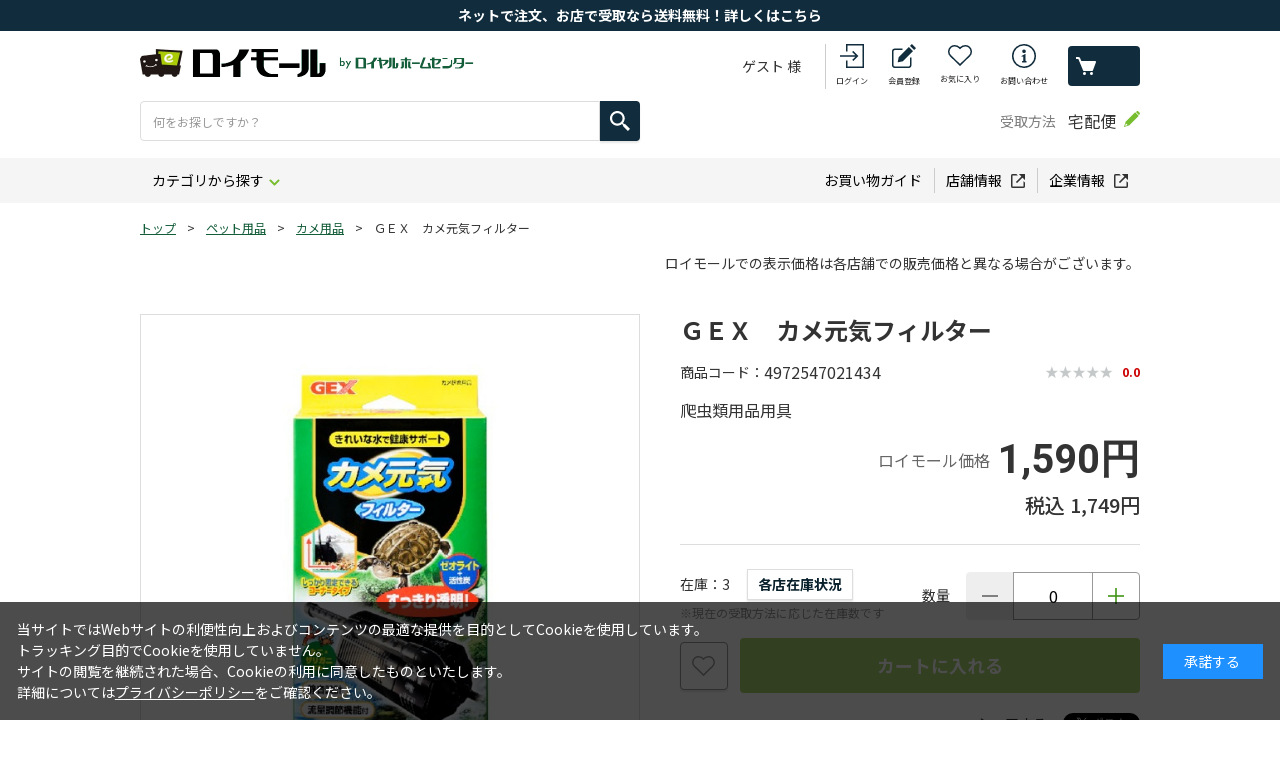

--- FILE ---
content_type: text/html; charset=utf-8
request_url: https://www3.roymall.jp/shop/g/grhc1-365186/
body_size: 22454
content:
<!DOCTYPE html>
<html data-browse-mode="P" lang="ja" >
<head>
<meta charset="UTF-8">
<title>ＧＥＸ　カメ元気フィルター: ペット用品 | ロイヤルホームセンター公式オンラインストア「ロイモール」</title>
<link rel="canonical" href="https://www3.roymall.jphttps://www3.roymall.jp/shop/g/grhc1-365186/">


<meta name="description" content="「ロイモール」は、大和ハウスグループ・ロイヤルホームセンターが運営するオンラインショッピング通販サイトです。ＧＥＸ　カメ元気フィルター豊富なＤＩＹ用品・作業服・園芸用品・生活用品・ペット用品まで7万点以上の充実の品揃えです。">
<meta name="keywords" content="ロイモール,ロイヤルホームセンター,HC,通販,DIY,工具,作業服,生活用品,園芸,ガーデニング,ペット用品,デニム作業着rhc1-365186,ＧＥＸ　カメ元気フィルター">

<meta name="wwwroot" content="" />
<meta name="rooturl" content="https://www3.roymall.jp" />
<meta name="shoprooturl" content="https://www3.roymall.jp/shop" />
<meta name="webfshoprooturl" content="https://mypage.royal-hc.co.jp/shop" />
<meta name="viewport" content="width=1200">
<link rel="stylesheet" type="text/css" href="https://ajax.googleapis.com/ajax/libs/jqueryui/1.13.1/themes/ui-lightness/jquery-ui.min.css">
<link rel="stylesheet" type="text/css" href="/css/sys/reset.css">
<link rel="stylesheet" type="text/css" href="/css/sys/base.css">
<link rel="stylesheet" type="text/css" href="/css/sys/block_icon_image.css">
<link rel="stylesheet" type="text/css" href="/css/sys/layout.css">

<link rel="stylesheet" type="text/css" href="/css/sys/base_form.css" >
<link rel="stylesheet" type="text/css" href="/css/sys/base_misc.css" >
<link rel="stylesheet" type="text/css" href="/css/sys/block_common.css" >
<link rel="stylesheet" type="text/css" href="/css/sys/block_customer.css?d=202403251400" >
<link rel="stylesheet" type="text/css" href="/css/sys/block_goods.css?d=202401111300" >
<link rel="stylesheet" type="text/css" href="/css/sys/block_order.css?d=202509161300" >
<link rel="stylesheet" type="text/css" href="/css/sys/block_misc.css" >
<link rel="stylesheet" type="text/css" href="/css/sys/block_store.css" >
<link rel="stylesheet" type="text/css" href="/css/sys/block_page_category.css" >
<link rel="stylesheet" type="text/css" href="/css/sys/block_page.css" >
<script src="https://ajax.googleapis.com/ajax/libs/jquery/3.5.1/jquery.min.js"></script>
<script src="https://ajax.googleapis.com/ajax/libs/jqueryui/1.13.1/jquery-ui.min.js"></script>
<script src="/lib/js.cookie.js" ></script>
<script src="/lib/jquery.balloon.js?d=202401231530" ></script>
<script src="/lib/goods/jquery.tile.min.js" ></script>
<script src="/lib/modernizr-custom.js" ></script>
<link rel="stylesheet" type="text/css" href="/lib/nouislider.min.css">
<script src="/lib/nouislider.min.js" ></script>
<script src="/js/sys/tmpl.js" ></script>
<script src="/js/sys/msg.js?d=202509161300" ></script>
<script src="/js/sys/sys.js" ></script>
<script src="/js/sys/common.js" ></script>
<script src="/js/sys/search_suggest.js" ></script>
<script src="/js/sys/ui.js?d=202401231530" ></script>
<script src="/js/sys/dmp_data_send.js" ></script>
<link type="text/css" rel="stylesheet" href="https://show.revico.jp/css/star.css">
<style>
	.revico-star .revico-star-block {
		transform: scale(0.85);
	}

	.revico-star .starability-result, .revico-multicomment-top .revico-starability-result {
		background-image: url('https://show.revico.jp/img/star_yellow.png');
	}
	
	.revico-star [data-rating="1.5"], .revico-star [data-rating="2.5"], 
	.revico-star [data-rating="3.5"], .revico-star [data-rating="4.5"] {
		background-image: url('https://show.revico.jp/img/star/star_half_yellow.png');
	}

	.revico-star .revico-star-block{
		justify-content: center;
	}
</style>

<!-- Google Tag Manager -->
<script>(function(w,d,s,l,i){w[l]=w[l]||[];w[l].push({'gtm.start':
new Date().getTime(),event:'gtm.js'});var f=d.getElementsByTagName(s)[0],
j=d.createElement(s),dl=l!='dataLayer'?'&l='+l:'';j.async=true;j.src=
'https://www.googletagmanager.com/gtm.js?id='+i+dl;f.parentNode.insertBefore(j,f);
})(window,document,'script','dataLayer','GTM-PT696P');</script>
<!-- End Google Tag Manager -->



	
	
	
	
		
			
				<link rel="stylesheet" type="text/css" href="https://fonts.googleapis.com/css2?family=Josefin+Sans:wght@400;500;700&amp;family=Roboto:wght@400;500;700&amp;family=Noto+Sans+JP:wght@400;500;700&amp;display=swap">
<link rel="stylesheet" type="text/css" href="/css/usr/base.css" media="all" onload="this.media='all'">
<link rel="stylesheet" type="text/css" href="/css/usr/layout.css?d=202402081300" media="all" onload="this.media='all'">
<link rel="stylesheet" type="text/css" href="/css/usr/block.css?d=202408210900" media="all" onload="this.media='all'">
<link rel="stylesheet" type="text/css" href="/css/usr/user.css?d=202509241300" media="all" onload="this.media='all'">
<script src="/js/usr/tmpl.js" defer=""></script>
<script src="/js/usr/msg.js" defer=""></script>
<script src="/js/usr/user.js?d=202509241300" defer=""></script>
<script src="/js/usr/customer.js?d=202503251400" defer></script>
<script src="/lib/lazysizes.min.js" defer=""></script>
<link rel="SHORTCUT ICON" href="/favicon.ico">
<script src="/js/usr/popfind_sort.js"></script>
<script src="/js/usr/popfind_mess.js"></script>
<script src="/js/usr/popfind_relatedkeywords.js"></script>
<script src="/js/usr/popfind_poplink3.js"></script>
<script src="/js/usr/popfind_kwranking.js"></script>
<script src="/js/usr/pc/popfind_show.js?d=202511261050"></script>

			
			
			<script class="revico-tracking" type="text/javascript" charset="utf-8" src="https://show.revico.jp/providejs/revico_tracking.js" data-revico-tenantid="54903aed-5030-4c62-8f8c-bb9a905e3599" defer></script>
			
		
	


	<script src="/js/usr/goods.js" defer></script>
	

<!-- etm meta -->
<meta property="etm:device" content="desktop" />
<meta property="etm:page_type" content="goods" />
<meta property="etm:cart_item" content="[]" />
<meta property="etm:attr" content="" />
<meta property="etm:goods_detail" content="" />
<meta property="etm:goods_keyword" content="[{&quot;goods&quot;:&quot;rhc1-365186&quot;,&quot;stock&quot;:&quot;4972547021434&quot;},{&quot;goods&quot;:&quot;rhc1-365186&quot;,&quot;stock&quot;:&quot;GEX&quot;},{&quot;goods&quot;:&quot;rhc1-365186&quot;,&quot;stock&quot;:&quot;RHC1365186&quot;},{&quot;goods&quot;:&quot;rhc1-365186&quot;,&quot;stock&quot;:&quot;RHC1-365186&quot;},{&quot;goods&quot;:&quot;rhc1-365186&quot;,&quot;stock&quot;:&quot;カメ&quot;},{&quot;goods&quot;:&quot;rhc1-365186&quot;,&quot;stock&quot;:&quot;カメ元気フィルター&quot;},{&quot;goods&quot;:&quot;rhc1-365186&quot;,&quot;stock&quot;:&quot;カメ用品&quot;},{&quot;goods&quot;:&quot;rhc1-365186&quot;,&quot;stock&quot;:&quot;きり&quot;},{&quot;goods&quot;:&quot;rhc1-365186&quot;,&quot;stock&quot;:&quot;くい&quot;},{&quot;goods&quot;:&quot;rhc1-365186&quot;,&quot;stock&quot;:&quot;コーナー&quot;},{&quot;goods&quot;:&quot;rhc1-365186&quot;,&quot;stock&quot;:&quot;ジェックス&quot;},{&quot;goods&quot;:&quot;rhc1-365186&quot;,&quot;stock&quot;:&quot;ジャペル株式会社&quot;},{&quot;goods&quot;:&quot;rhc1-365186&quot;,&quot;stock&quot;:&quot;ゼオライト&quot;},{&quot;goods&quot;:&quot;rhc1-365186&quot;,&quot;stock&quot;:&quot;ターフ&quot;},{&quot;goods&quot;:&quot;rhc1-365186&quot;,&quot;stock&quot;:&quot;ニス&quot;},{&quot;goods&quot;:&quot;rhc1-365186&quot;,&quot;stock&quot;:&quot;ハード&quot;},{&quot;goods&quot;:&quot;rhc1-365186&quot;,&quot;stock&quot;:&quot;フィルタ&quot;},{&quot;goods&quot;:&quot;rhc1-365186&quot;,&quot;stock&quot;:&quot;フィルター&quot;},{&quot;goods&quot;:&quot;rhc1-365186&quot;,&quot;stock&quot;:&quot;ペット用品&quot;},{&quot;goods&quot;:&quot;rhc1-365186&quot;,&quot;stock&quot;:&quot;マット&quot;},{&quot;goods&quot;:&quot;rhc1-365186&quot;,&quot;stock&quot;:&quot;モーター&quot;},{&quot;goods&quot;:&quot;rhc1-365186&quot;,&quot;stock&quot;:&quot;ライト&quot;},{&quot;goods&quot;:&quot;rhc1-365186&quot;,&quot;stock&quot;:&quot;ラワン&quot;},{&quot;goods&quot;:&quot;rhc1-365186&quot;,&quot;stock&quot;:&quot;ワン&quot;},{&quot;goods&quot;:&quot;rhc1-365186&quot;,&quot;stock&quot;:&quot;ワンタッチ&quot;},{&quot;goods&quot;:&quot;rhc1-365186&quot;,&quot;stock&quot;:&quot;汚れ&quot;},{&quot;goods&quot;:&quot;rhc1-365186&quot;,&quot;stock&quot;:&quot;活性炭&quot;},{&quot;goods&quot;:&quot;rhc1-365186&quot;,&quot;stock&quot;:&quot;株式会社&quot;},{&quot;goods&quot;:&quot;rhc1-365186&quot;,&quot;stock&quot;:&quot;交換&quot;},{&quot;goods&quot;:&quot;rhc1-365186&quot;,&quot;stock&quot;:&quot;水槽&quot;},{&quot;goods&quot;:&quot;rhc1-365186&quot;,&quot;stock&quot;:&quot;水中&quot;},{&quot;goods&quot;:&quot;rhc1-365186&quot;,&quot;stock&quot;:&quot;本体&quot;},{&quot;goods&quot;:&quot;rhc1-365186&quot;,&quot;stock&quot;:&quot;爬虫類&quot;},{&quot;goods&quot;:&quot;rhc1-365186&quot;,&quot;stock&quot;:&quot;爬虫類用品用具&quot;}]" />
<meta property="etm:goods_event" content="[]" />
<meta property="etm:goods_genre" content="[]" />

<script src="/js/sys/goods_ajax_cart.js" ></script>
<script src="/js/sys/goods_ajax_bookmark.js?d=202408271600" ></script>
<script src="/js/sys/goods_ajax_quickview.js" ></script>
<!-- Global site tag (gtag.js) - Google Analytics -->
<script async src="https://www.googletagmanager.com/gtag/js?id=G-WN9F8T538X"></script>
<script>
  window.dataLayer = window.dataLayer || [];
  function gtag(){dataLayer.push(arguments);}

  gtag('js', new Date());
  
  
  gtag('config', 'G-WN9F8T538X', { 'user_id': null });
  
</script>

<meta property="og:url" content="https://www3.roymall.jphttps://www3.roymall.jp/shop/g/grhc1-365186/">
<meta property="og:type" content="product">
<meta property="product:price:amount" content="1749">
<meta property="product:price:currency" content="JPY">
<meta property="product:product_link" content="https://www3.roymall.jphttps://www3.roymall.jp/shop/g/grhc1-365186/">
<meta property="og:title" content="ＧＥＸ　カメ元気フィルター: ペット用品 | ロイヤルホームセンター公式オンラインストア「ロイモール」">
<meta property="og:description" content="「ロイモール」は、大和ハウスグループ・ロイヤルホームセンターが運営するオンラインショッピング通販サイトです。ＧＥＸ　カメ元気フィルター豊富なＤＩＹ用品・作業服・園芸用品・生活用品・ペット用品まで7万点以上の充実の品揃えです。">

<meta property="og:image" content="https://www3.roymall.jp/img/goods/L/rhc1-365186.jpg">







                              <script>!function(e){var n="https://s.go-mpulse.net/boomerang/";if("False"=="True")e.BOOMR_config=e.BOOMR_config||{},e.BOOMR_config.PageParams=e.BOOMR_config.PageParams||{},e.BOOMR_config.PageParams.pci=!0,n="https://s2.go-mpulse.net/boomerang/";if(window.BOOMR_API_key="TK3A8-H9JX3-RRDPW-JEKMH-7B98D",function(){function e(){if(!o){var e=document.createElement("script");e.id="boomr-scr-as",e.src=window.BOOMR.url,e.async=!0,i.parentNode.appendChild(e),o=!0}}function t(e){o=!0;var n,t,a,r,d=document,O=window;if(window.BOOMR.snippetMethod=e?"if":"i",t=function(e,n){var t=d.createElement("script");t.id=n||"boomr-if-as",t.src=window.BOOMR.url,BOOMR_lstart=(new Date).getTime(),e=e||d.body,e.appendChild(t)},!window.addEventListener&&window.attachEvent&&navigator.userAgent.match(/MSIE [67]\./))return window.BOOMR.snippetMethod="s",void t(i.parentNode,"boomr-async");a=document.createElement("IFRAME"),a.src="about:blank",a.title="",a.role="presentation",a.loading="eager",r=(a.frameElement||a).style,r.width=0,r.height=0,r.border=0,r.display="none",i.parentNode.appendChild(a);try{O=a.contentWindow,d=O.document.open()}catch(_){n=document.domain,a.src="javascript:var d=document.open();d.domain='"+n+"';void(0);",O=a.contentWindow,d=O.document.open()}if(n)d._boomrl=function(){this.domain=n,t()},d.write("<bo"+"dy onload='document._boomrl();'>");else if(O._boomrl=function(){t()},O.addEventListener)O.addEventListener("load",O._boomrl,!1);else if(O.attachEvent)O.attachEvent("onload",O._boomrl);d.close()}function a(e){window.BOOMR_onload=e&&e.timeStamp||(new Date).getTime()}if(!window.BOOMR||!window.BOOMR.version&&!window.BOOMR.snippetExecuted){window.BOOMR=window.BOOMR||{},window.BOOMR.snippetStart=(new Date).getTime(),window.BOOMR.snippetExecuted=!0,window.BOOMR.snippetVersion=12,window.BOOMR.url=n+"TK3A8-H9JX3-RRDPW-JEKMH-7B98D";var i=document.currentScript||document.getElementsByTagName("script")[0],o=!1,r=document.createElement("link");if(r.relList&&"function"==typeof r.relList.supports&&r.relList.supports("preload")&&"as"in r)window.BOOMR.snippetMethod="p",r.href=window.BOOMR.url,r.rel="preload",r.as="script",r.addEventListener("load",e),r.addEventListener("error",function(){t(!0)}),setTimeout(function(){if(!o)t(!0)},3e3),BOOMR_lstart=(new Date).getTime(),i.parentNode.appendChild(r);else t(!1);if(window.addEventListener)window.addEventListener("load",a,!1);else if(window.attachEvent)window.attachEvent("onload",a)}}(),"".length>0)if(e&&"performance"in e&&e.performance&&"function"==typeof e.performance.setResourceTimingBufferSize)e.performance.setResourceTimingBufferSize();!function(){if(BOOMR=e.BOOMR||{},BOOMR.plugins=BOOMR.plugins||{},!BOOMR.plugins.AK){var n=""=="true"?1:0,t="",a="amkofxixfuxne2l2ch7q-f-e6e54ed27-clientnsv4-s.akamaihd.net",i="false"=="true"?2:1,o={"ak.v":"39","ak.cp":"588092","ak.ai":parseInt("390884",10),"ak.ol":"0","ak.cr":9,"ak.ipv":4,"ak.proto":"http/1.1","ak.rid":"c5bfcfe2","ak.r":47370,"ak.a2":n,"ak.m":"b","ak.n":"essl","ak.bpcip":"3.20.226.0","ak.cport":55258,"ak.gh":"23.208.24.70","ak.quicv":"","ak.tlsv":"tls1.3","ak.0rtt":"","ak.0rtt.ed":"","ak.csrc":"-","ak.acc":"bbr","ak.t":"1769607679","ak.ak":"hOBiQwZUYzCg5VSAfCLimQ==WolWcHbnZjjlL5dsaGEFqWCBvNybGIGX8YnuqCHqqoGM7SxGefVIwk2+Nmzdu8pt4+wJk0k8dPsK/PVZTU4g3oja1+w0tLOORNnLwV3rxnjg5gV3UtIGrznwVwnD4eaLb6z+OhBAW9/0xX1dh/30RwUClho6sB5X4gX/nHqQBvaNMi65ijyiyqr/WllB6Skgg1wal69eWFhENYixbcpULtDQgii+NLPvOcmHgb+J+TQxgPAXDFby8cY6OK1jVFKeo9o1LYljSVWuuDcX+QNxGCixNYjlVWwLaHP0f72QYFxhoz9JPaxxvi4mQgxHn7tp/UIsw2IGcPmbonOmjq6OgrPAmv9iiM9rb2kO15kgiT/VEFPREKOmaCTjg1H8gDo4rXyPEPi92gumWT/QDjqUcajCsaNLUvvl0OmMABy7iWQ=","ak.pv":"18","ak.dpoabenc":"","ak.tf":i};if(""!==t)o["ak.ruds"]=t;var r={i:!1,av:function(n){var t="http.initiator";if(n&&(!n[t]||"spa_hard"===n[t]))o["ak.feo"]=void 0!==e.aFeoApplied?1:0,BOOMR.addVar(o)},rv:function(){var e=["ak.bpcip","ak.cport","ak.cr","ak.csrc","ak.gh","ak.ipv","ak.m","ak.n","ak.ol","ak.proto","ak.quicv","ak.tlsv","ak.0rtt","ak.0rtt.ed","ak.r","ak.acc","ak.t","ak.tf"];BOOMR.removeVar(e)}};BOOMR.plugins.AK={akVars:o,akDNSPreFetchDomain:a,init:function(){if(!r.i){var e=BOOMR.subscribe;e("before_beacon",r.av,null,null),e("onbeacon",r.rv,null,null),r.i=!0}return this},is_complete:function(){return!0}}}}()}(window);</script></head>
<body class="page-goods" 

		

>

<!-- Google Tag Manager (noscript) -->
<noscript><iframe src="https://www.googletagmanager.com/ns.html?id=GTM-PT696P"
height="0" width="0" style="display:none;visibility:hidden"></iframe></noscript>
<!-- End Google Tag Manager (noscript) -->



<div id="fb-root"></div>
<script>(function(d, s, id) {
  var js, fjs = d.getElementsByTagName(s)[0];
  if (d.getElementById(id)) return;
  js = d.createElement(s); js.id = id;
  js.src = "//connect.facebook.net/ja_JP/sdk.js#xfbml=1&version=v2.3";
  fjs.parentNode.insertBefore(js, fjs);
}(document, 'script', 'facebook-jssdk'));
</script>

<div class="wrapper">
	
		
		
			
					
						<header id="header" class="pane-header">
  <div class="block-header-info-frame">
<div align="center">
      <div class="block-header-info"><a href="/shop/e/etentouketori/"><font color="#ffffff">ネットで注文、お店で受取なら送料無料！詳しくはこちら</font></a></div>
    </div>
  </div>
  <div class="container">
    <h1 class="block-header-logo">
      <a class="block-header-logo--link" href="https://www3.roymall.jp/shop/"><img class="block-header-logo--img lazyloaded" alt="ロイモール byロイヤルホームセンター" src="/img/share/logo.png" data-src="/img/share/sitelogo.png"></a>
    </h1>
    <div id="search_view">
      <div class="block-global-search">
        <form name="frmSearch" method="get" action="https://www3.roymall.jp/shop/goods/search.aspx">
          <input type="hidden" name="search" value="x">
          <button class="block-global-search--submit btn btn-default" type="submit" tabindex="1" name="search" value="search"></button>
          <input class="block-global-search--keyword" type="text" value="" tabindex="1" id="keyword" placeholder="何をお探しですか？" title="商品を検索する" name="keyword" data-suggest-submit="off" autocomplete="off">
        </form>
      </div>
      <!-- <div class="block-global-search-inner">
        <div class="block-header-search-tags">
          <div class="block-header-search--close">
            <button class="block-header-search--close-button" type="button">閉じる</button>
          </div>
          <dl>
            <dt>注目ワード</dt>
            <dd>
              <ul class="block-global-search-tags-list">
                <li><a href="https://www3.roymall.jp/shop/e/eh-toriok/">合板</a></li>
                <li><a href="https://www3.roymall.jp/shop/e/ekonpo/">ダンボール</a></li>
                <li><a href="https://www3.roymall.jp/shop/e/ecurtain1/">カーテン</a></li>
                <li><a href="https://www3.roymall.jp/shop/e/ebohan/">防犯</a></li>
                <li><a href="https://www3.roymall.jp/shop/e/ebosai01/">防災</a></li>
                <li><a href="https://www3.roymall.jp/shop/e/ewagenya/">WAGENYA</a></li>
                <li><a href="https://www3.roymall.jp/shop/e/ebartle/">バートル</a></li>
                <li><a href="https://www3.roymall.jp/shop/e/eh-pro/">プロ向け</a></li>
              </ul>
            </dd>
          </dl>
        </div>
        <div class="block-header-search--link">
          <a href="https://www3.roymall.jp/shop/c/c0/">カテゴリからさがす</a>
        </div>
        <div class="block-header-search--link">
          <a href="https://www3.roymall.jp/shop/e/escene01/">園芸・お庭</a>
          <a href="https://www3.roymall.jp/shop/e/escene02/">DIY・工具・木材</a>
          <a href="https://www3.roymall.jp/shop/e/escene03/">資材・住宅設備</a><br>
          <a href="https://www3.roymall.jp/shop/e/escene04/">暮らし</a>
          <a href="https://www3.roymall.jp/shop/e/escene05/">ペット</a>
          <a href="https://www3.roymall.jp/shop/e/eh-pro/">プロ向け用品</a>
        </div>
      </div> -->
    </div>
    <div class="block-headernav">
      <div class="block-headernav--name">ゲスト 様</div>
      <ul class="block-headernav--item-list">
        <li class="block-headernav--item-login">
          <a href="https://mypage.royal-hc.co.jp/shop/customer/customer_login.aspx">ログイン</a>
        </li>
        <li class="block-headernav--item-signin">
          <a href="https://mypage.royal-hc.co.jp/shop/customer/entry.aspx">会員登録</a>
        </li>
        <li class="block-headernav--item-boookmark">
          <a href="https://mypage.royal-hc.co.jp/shop/customer/bookmark.aspx">お気に入り</a>
        </li>
        <li class="block-headernav--item-support">
          <a href="https://mypage.royal-hc.co.jp/shop/contact/contact.aspx">お問い合わせ</a>
        </li>
        <li class="block-headernav--item-cart">
          <a href="https://www3.roymall.jp/shop/cart/cart.aspx">
            <span class="block-headernav--cart-count js-cart-count"></span>
            買い物かご
          </a>
        </li>
      </ul>
    </div>
    <div class="block-header-receive action-tooltip">
      <div class="block-header-receive--title">受取方法</div>
      <div class="block-header-receive--data">宅配便</div>
        <div class="action-tooltip--text"><div><a href="https://mypage.royal-hc.co.jp/shop/customer/customer_login.aspx">ログイン</a>いただくと、受取方法を<br>変更することができます</div></div>
        <div class="action-tooltip--trigger"><img src="/img/share/icon_tooltip.png" alt=""></div>
    </div>
  </div>
</header>
					
					
					
						<nav class="pane-globalnav">
  <div class="container">
    <div class="block-globalnav">
      <ul class="block-globalnav--item-list">
        <li class="js-animation-megamenu-hover">
          <a class="block-globalnav--item-link" href="https://www3.roymall.jp/shop/c/c0/">カテゴリから探す</a>
          <div class="block-globalnav-menu js-submenu-hover block-globalnav-category">
            <div class="block-globalnav-menu--item-frame">
              <div class="block-globalnav-menu--item-frame-inner">
                <div class="block-globalnav-menu--item">
                  <a class="block-globalnav-menu--item-link" href="/shop/c/c01">
                    園芸資材
                  </a>
                  <div class="dynamic-category" data-category="c01">
                    <div class="block-globalnav-menu--item-label">
                      <div class="block-globalnav-menu--item-image"><img class="lazyload" alt="園芸資材" src="/img/usr/lazyloading.png" data-src="/img/share/01.jpg"></div>
                      <div class="block-globalnav-menu--item-text">園芸資材</div>
                    </div>
                    <ul class="block-dynamic-category--body">
                      <li class="block-dynamic-category--row">
                        <a href="/shop/c/c0100/">
                          <span>ジョウロ・水差し</span>
                        </a>
                      </li>
                      <li><a href="/shop/c/c0102/">生花用品・花瓶</a></li>
                      <li><a href="/shop/c/c0104/">散水ホース</a></li>
                      <li><a href="/shop/c/c0106/">園芸用鋏</a></li>
                      <li><a href="/shop/c/c0108/">スコップ・ショベル</a></li>
                      <li><a href="/shop/c/c0109/">ガーデン手袋・エプロン</a></li>
                      <li><a href="/shop/c/c0110/">土農工具</a></li>
                      <li><a href="/shop/c/c0112/">外部清掃用品</a></li>
                      <li><a href="/shop/c/c0114/">堆肥づくり用品・コンポスト</a></li>
                      <li><a href="/shop/c/c0116/">芝刈機・ヘッジトリマー</a></li>
                      <li><a href="/shop/c/c0118/">刈払機・グラストリマー</a></li>
                      <li><a href="/shop/c/c0120/">プーリー・Ｖベルト</a></li>
                      <li><a href="/shop/c/c0122/">耕運機・運搬機</a></li>
                      <li><a href="/shop/c/c0124/">水中ポンプ</a></li>
                      <li><a href="/shop/c/c0126/">潅水用品・ローリータンク</a></li>
                      <li><a href="/shop/c/c0128/">縄・紐</a></li>
                      <li><a href="/shop/c/c0130/">収穫・貯蔵用品</a></li>
                      <li><a href="/shop/c/c0132/">花壇材</a></li>
                      <li><a href="/shop/c/c0134/">フラワースタンド</a></li>
                      <li><a href="/shop/c/c0136/">ラティスフェンス</a></li>
                      <li><a href="/shop/c/c0138/">竹製品・杭</a></li>
                      <li><a href="/shop/c/c0140/">デッキ・縁台</a></li>
                      <li><a href="/shop/c/c0142/">ガーデンライト</a></li>
                      <li><a href="/shop/c/c0144/">ガーデンファニチャー</a></li>
                      <li><a href="/shop/c/c0146/">庭造り用品</a></li>
                      <li><a href="/shop/c/c0148/">レンガ</a></li>
                      <li><a href="/shop/c/c0150/">敷石</a></li>
                      <li><a href="/shop/c/c0152/">敷砂利</a></li>
                      <li><a href="/shop/c/c0154/">物置・収納庫・宅配ボックス</a></li>
                      <li><a href="/shop/c/c0158/">七輪・薪ストーブ</a></li>
                      <li><a href="/shop/c/c0160/">除雪用品</a></li>
                      <li><a href="/shop/c/c0162/">保温・育苗用品</a></li>
                    </ul>
                  </div>
                </div>
                <div class="block-globalnav-menu--item">
                  <a class="block-globalnav-menu--item-link" href="/shop/c/c03">
                    <div class="block-globalnav-menu--item-text">鉢・土・肥料</div>
                  </a>
                  <div class="dynamic-category" data-category="c03">
                    <div class="block-globalnav-menu--item-label">
                      <div class="block-globalnav-menu--item-image"><img class="lazyload" alt="鉢・土・肥料" src="/img/usr/lazyloading.png" data-src="/img/share/03.jpg"></div>
                      <div class="block-globalnav-menu--item-text">鉢・土・肥料</div>
                    </div>
                    <ul class="block-dynamic-category--body">
                      <li><a href="/shop/c/c0300/">園芸用土・水苔</a></li>
                      <li><a href="/shop/c/c0302/">粒状・粉末肥料</a></li>
                      <li><a href="/shop/c/c0304/">液体肥料・活力剤</a></li>
                      <li><a href="/shop/c/c0306/">園芸用殺虫剤</a></li>
                      <li><a href="/shop/c/c0308/">殺菌剤・ホルモン剤</a></li>
                      <li><a href="/shop/c/c0310/">噴霧機</a></li>
                      <li><a href="/shop/c/c0312/">除草剤</a></li>
                      <li><a href="/shop/c/c0314/">忌避剤・防獣用品</a></li>
                      <li><a href="/shop/c/c0316/">プラスチック鉢</a></li>
                      <li><a href="/shop/c/c0318/">プランター</a></li>
                      <li><a href="/shop/c/c0320/">陶器鉢・テラコッタ</a></li>
                      <li><a href="/shop/c/c0322/">ハンギングポット</a></li>
                      <li><a href="/shop/c/c0324/">支柱・トレリス</a></li>
                      <li><a href="/shop/c/c0326/">園芸ネット・結束タイ</a></li>
                      <li><a href="/shop/c/c0330/">ボトルフラワー・造花・正月飾り</a></li>
                      <li><a href="/shop/c/c0334/">種・球根</a></li>
                      <li><a href="/shop/c/c0336/">観葉植物</a></li>
                    </ul>
                  </div>
                </div>
                <div class="block-globalnav-menu--item">
                  <a class="block-globalnav-menu--item-link" href="/shop/c/c05">
                    <div class="block-globalnav-menu--item-text">建築資材</div>
                  </a>
                  <div class="dynamic-category" data-category="c05">
                    <div class="block-globalnav-menu--item-label">
                      <div class="block-globalnav-menu--item-image"><img class="lazyload" alt="建築資材" src="/img/usr/lazyloading.png" data-src="/img/share/05.jpg"></div>
                      <div class="block-globalnav-menu--item-text">建築資材</div>
                    </div>
                    <ul class="block-dynamic-category--body">
                      <li><a href="/shop/c/c0500/">合板</a></li>
                      <li><a href="/shop/c/c0502/">カット合板</a></li>
                      <li><a href="/shop/c/c0504/">サイディング材</a></li>
                      <li><a href="/shop/c/c0506/">断熱材</a></li>
                      <li><a href="/shop/c/c0508/">コンパネ</a></li>
                      <li><a href="/shop/c/c0510/">石膏ボード</a></li>
                      <li><a href="/shop/c/c0512/">ケイカル板</a></li>
                      <li><a href="/shop/c/c0514/">天井材</a></li>
                      <li><a href="/shop/c/c0516/">プラダン</a></li>
                      <li><a href="/shop/c/c0518/">単管部材</a></li>
                      <li><a href="/shop/c/c0520/">足場板・チェーン</a></li>
                      <li><a href="/shop/c/c0524/">角パイプ・平鋼</a></li>
                      <li><a href="/shop/c/c0526/">鉄筋・ワイヤーメッシュ</a></li>
                      <li><a href="/shop/c/c0528/">型枠材料</a></li>
                      <li><a href="/shop/c/c0530/">軽鉄下地材料</a></li>
                      <li><a href="/shop/c/c0532/">束石</a></li>
                      <li><a href="/shop/c/c0534/">フェンス基礎用ブロック</a></li>
                      <li><a href="/shop/c/c0536/">コンクリート境界杭・ブロック</a></li>
                      <li><a href="/shop/c/c0538/">化粧ブロック</a></li>
                      <li><a href="/shop/c/c0540/">インターロッキング</a></li>
                      <li><a href="/shop/c/c0542/">Ｕ字溝・グレーチング</a></li>
                      <li><a href="/shop/c/c0544/">架橋ポリエチレン管</a></li>
                      <li><a href="/shop/c/c0546/">枡</a></li>
                      <li><a href="/shop/c/c0548/">雨樋</a></li>
                      <li><a href="/shop/c/c0550/">再生管・ボイド管</a></li>
                      <li><a href="/shop/c/c0552/">波板</a></li>
                      <li><a href="/shop/c/c0554/">屋根材</a></li>
                      <li><a href="/shop/c/c0556/">脚立・梯子</a></li>
                      <li><a href="/shop/c/c0558/">台車・一輪車</a></li>
                      <li><a href="/shop/c/c0562/">コーン・現場用品</a></li>
                      <li><a href="/shop/c/c0564/">粘着テープ</a></li>
                      <li><a href="/shop/c/c0566/">セメント・砂</a></li>
                      <li><a href="/shop/c/c0568/">家庭用セメント</a></li>
                      <li><a href="/shop/c/c0570/">建築用両面テープ</a></li>
                      <li><a href="/shop/c/c0572/">フェンス</a></li>
                      <li><a href="/shop/c/c0574/">水栓柱・継手</a></li>
                      <li><a href="/shop/c/c0576/">養生・透湿シート</a></li>
                      <li><a href="/shop/c/c0578/">駐車ポール・ミラー</a></li>
                      <li><a href="/shop/c/c0580/">大型ゴミ箱</a></li>
                      <li><a href="/shop/c/c0582/">外部用流し台</a></li>

                    </ul>
                  </div>
                </div>
                <div class="block-globalnav-menu--item">
                  <a class="block-globalnav-menu--item-link" href="/shop/c/c07">
                    <div class="block-globalnav-menu--item-text">内装資材・木材</div>
                  </a>
                  <div class="dynamic-category" data-category="c07">
                    <div class="block-globalnav-menu--item-label">
                      <div class="block-globalnav-menu--item-image"><img class="lazyload" alt="内装資材・木材" src="/img/usr/lazyloading.png" data-src="/img/share/07.jpg"></div>
                      <div class="block-globalnav-menu--item-text">内装資材・木材</div>
                    </div>
                    <ul class="block-dynamic-category--body">
                      <li><a href="/shop/c/c0700/">集成材</a></li>
                      <li><a href="/shop/c/c0702/">棚板</a></li>
                      <li><a href="/shop/c/c0704/">SPF・ホワイトウッド材</a></li>
                      <li><a href="/shop/c/c0706/">杉・桧・赤松</a></li>
                      <li><a href="/shop/c/c0708/">栂材</a></li>
                      <li><a href="/shop/c/c0710/">巾木・への字・造作木材</a></li>
                      <li><a href="/shop/c/c0712/">荒材</a></li>
                      <li><a href="/shop/c/c0714/">間柱</a></li>
                      <li><a href="/shop/c/c0718/">工作木材</a></li>
                      <li><a href="/shop/c/c0722/">スチロールブロック</a></li>
                      <li><a href="/shop/c/c0724/">コルク材</a></li>
                      <li><a href="/shop/c/c0726/">アルミ・ステンレス材料</a></li>
                      <li><a href="/shop/c/c0728/">塩ビ・アクリル平板</a></li>
                      <li><a href="/shop/c/c0732/">パネル材</a></li>
                      <li><a href="/shop/c/c0734/">手すり材</a></li>
                      <li><a href="/shop/c/c0736/">サッシ・網戸</a></li>
                      <li><a href="/shop/c/c0738/">室内ドア</a></li>
                      <li><a href="/shop/c/c0742/">内装タイル・目地材</a></li>
                      <li><a href="/shop/c/c0744/">床用プラスチックタイル</a></li>
                      <li><a href="/shop/c/c0746/">フロア材</a></li>
                      <li><a href="/shop/c/c0748/">タイルカーペット</a></li>
                      <li><a href="/shop/c/c0750/">床下収納・調室剤</a></li>
                      <li><a href="/shop/c/c0752/">ジョイント床材</a></li>
                      <li><a href="/shop/c/c0754/">クッションフロア</a></li>
                      <li><a href="/shop/c/c0756/">人工芝</a></li>
                      <li><a href="/shop/c/c0758/">障子・襖紙</a></li>
                      <li><a href="/shop/c/c0760/">壁紙</a></li>
                      <li><a href="/shop/c/c0762/">粘着窓用シート</a></li>
                      <li><a href="/shop/c/c0764/">壁・床張り替え道具・のり</a></li>
                      <li><a href="/shop/c/c0766/">神棚</a></li>

                    </ul>
                  </div>
                </div>
                <div class="block-globalnav-menu--item">
                  <a class="block-globalnav-menu--item-link" href="/shop/c/c09">
                    <div class="block-globalnav-menu--item-text">電動工具・先端工具</div>
                  </a>
                  <div class="dynamic-category" data-category="c09">
                    <div class="block-globalnav-menu--item-label">
                      <div class="block-globalnav-menu--item-image"><img class="lazyload" alt="電動工具・先端工具" src="/img/usr/lazyloading.png" data-src="/img/share/09.jpg"></div>
                      <div class="block-globalnav-menu--item-text">電動工具・先端工具</div>
                    </div>
                    <ul class="block-dynamic-category--body">
                      <li><a href="/shop/c/c0900/">インパクトドライバー</a></li>
                      <li><a href="/shop/c/c0902/">ドリルドライバー</a></li>
                      <li><a href="/shop/c/c0904/">電気ドリル</a></li>
                      <li><a href="/shop/c/c0906/">丸のこ・ジグソー</a></li>
                      <li><a href="/shop/c/c0908/">電気サンダー・カンナ</a></li>
                      <li><a href="/shop/c/c0910/">トリマールーター</a></li>
                      <li><a href="/shop/c/c0912/">グラインダー</a></li>
                      <li><a href="/shop/c/c0914/">チェーンソー</a></li>
                      <li><a href="/shop/c/c0916/">切断機</a></li>
                      <li><a href="/shop/c/c0918/">溶接機</a></li>
                      <li><a href="/shop/c/c0920/">発電機</a></li>
                      <li><a href="/shop/c/c0924/">昇圧器・変圧器</a></li>
                      <li><a href="/shop/c/c0926/">電動清掃工具</a></li>
                      <li><a href="/shop/c/c0928/">精密測定機器・下地センサー</a></li>
                      <li><a href="/shop/c/c0930/">エアー工具</a></li>
                      <li><a href="/shop/c/c0932/">エアー用部材</a></li>
                      <li><a href="/shop/c/c0934/">工場扇・スポットエアコン</a></li>
                      <li><a href="/shop/c/c0936/">投光器・延長コード</a></li>
                      <li><a href="/shop/c/c0938/">ドライバービット</a></li>
                      <li><a href="/shop/c/c0940/">鉄工ドリル</a></li>
                      <li><a href="/shop/c/c0942/">ホールソー・タップ</a></li>
                      <li><a href="/shop/c/c0944/">コンクリート用ドリル</a></li>
                      <li><a href="/shop/c/c0946/">木工用ドリル</a></li>
                      <li><a href="/shop/c/c0948/">その他先端工具</a></li>
                      <li><a href="/shop/c/c0950/">グラインダー用砥石・部材</a></li>
                      <li><a href="/shop/c/c0952/">切断工具用ブレード</a></li>

                    </ul>
                  </div>
                </div>
                <div class="block-globalnav-menu--item">
                  <a class="block-globalnav-menu--item-link" href="/shop/c/c11">
                    <div class="block-globalnav-menu--item-text">手工具・その他工具</div>
                  </a>
                  <div class="dynamic-category" data-category="c11">
                    <div class="block-globalnav-menu--item-label">
                      <div class="block-globalnav-menu--item-image"><img class="lazyload" alt="手工具・その他工具" src="/img/usr/lazyloading.png" data-src="/img/share/11.jpg"></div>
                      <div class="block-globalnav-menu--item-text">手工具・その他工具</div>
                    </div>
                    <ul class="block-dynamic-category--body">
                      <li><a href="/shop/c/c1100/">ペンチ・ニッパー</a></li>
                      <li><a href="/shop/c/c1102/">電設・配管工具</a></li>
                      <li><a href="/shop/c/c1104/">クランプ</a></li>
                      <li><a href="/shop/c/c1106/">ハトメ・リベッター</a></li>
                      <li><a href="/shop/c/c1108/">スパナ・レンチ</a></li>
                      <li><a href="/shop/c/c1110/">カッターナイフ・金切鋏</a></li>
                      <li><a href="/shop/c/c1112/">ドライバー</a></li>
                      <li><a href="/shop/c/c1114/">ハンダ・トーチ・ピンセット</a></li>
                      <li><a href="/shop/c/c1116/">鋸・のみ・かんな</a></li>
                      <li><a href="/shop/c/c1118/">ハンマー・バール</a></li>
                      <li><a href="/shop/c/c1120/">やすり・砥石・スクレイパー</a></li>
                      <li><a href="/shop/c/c1122/">左官用具</a></li>
                      <li><a href="/shop/c/c1124/">潤滑油・工業用油</a></li>
                      <li><a href="/shop/c/c1126/">吊り下げ道具</a></li>
                      <li><a href="/shop/c/c1128/">安全保護具</a></li>
                      <li><a href="/shop/c/c1130/">作業台</a></li>
                      <li><a href="/shop/c/c1132/">工具箱</a></li>
                      <li><a href="/shop/c/c1134/">コンテナボックス</a></li>
                      <li><a href="/shop/c/c1136/">コンベックス・メジャー</a></li>
                      <li><a href="/shop/c/c1138/">温度計・ルーペ</a></li>
                      <li><a href="/shop/c/c1140/">現場測定具</a></li>
                      <li><a href="/shop/c/c1142/">下げ振り・墨坪</a></li>

                    </ul>
                  </div>
                </div>
                <div class="block-globalnav-menu--item">
                  <a class="block-globalnav-menu--item-link" href="/shop/c/c13">
                    <div class="block-globalnav-menu--item-text">塗料・充填・接着剤</div>
                  </a>
                  <div class="dynamic-category" data-category="c13">
                    <div class="block-globalnav-menu--item-label">
                      <div class="block-globalnav-menu--item-image"><img class="lazyload" alt="塗料・充填・接着剤" src="/img/usr/lazyloading.png" data-src="/img/share/13.jpg"></div>
                      <div class="block-globalnav-menu--item-text">塗料・充填・接着剤</div>
                    </div>
                    <ul class="block-dynamic-category--body">
                      <li><a href="/shop/c/c1302/">多用途塗料</a></li>
                      <li><a href="/shop/c/c1304/">鉄部用塗料</a></li>
                      <li><a href="/shop/c/c1306/">ニス</a></li>
                      <li><a href="/shop/c/c1308/">木材用防腐・防虫塗料</a></li>
                      <li><a href="/shop/c/c1310/">スプレー・ホビー用塗料</a></li>
                      <li><a href="/shop/c/c1312/">屋根用塗料</a></li>
                      <li><a href="/shop/c/c1314/">コンクリート・床用塗料</a></li>
                      <li><a href="/shop/c/c1316/">薄め液・ラッカーシンナー</a></li>
                      <li><a href="/shop/c/c1320/">接着剤</a></li>
                      <li><a href="/shop/c/c1322/">充填剤</a></li>
                      <li><a href="/shop/c/c1324/">FRP用品</a></li>
                      <li><a href="/shop/c/c1326/">直送塗料</a></li>
                      <li><a href="/shop/c/c1328/">ケレン作業（ヘラ・ブラシ）</a></li>
                      <li><a href="/shop/c/c1330/">刷毛・ローラー容器</a></li>
                      <li><a href="/shop/c/c1332/">刷毛</a></li>
                      <li><a href="/shop/c/c1334/">ローラー</a></li>
                      <li><a href="/shop/c/c1336/">養生用品（マスキング・マスカー・養生シート）</a></li>

                    </ul>
                  </div>
                </div>
                <div class="block-globalnav-menu--item">
                  <a class="block-globalnav-menu--item-link" href="/shop/c/c15">
                    <div class="block-globalnav-menu--item-text">作業衣料・現場用品</div>
                  </a>
                  <div class="dynamic-category" data-category="c15">
                    <div class="block-globalnav-menu--item-label">
                      <div class="block-globalnav-menu--item-image"><img class="lazyload" alt="作業衣料・現場用品" src="/img/usr/lazyloading.png" data-src="/img/share/15.jpg"></div>
                      <div class="block-globalnav-menu--item-text">作業衣料・現場用品</div>
                    </div>
                    <ul class="block-dynamic-category--body">
                      <li><a href="/shop/c/c1501/">ポロシャツ</a></li>
                      <li><a href="/shop/c/c1504/">作業つなぎ</a></li>
                      <li><a href="/shop/c/c1512/">肌着・タオル</a></li>
                      <li><a href="/shop/c/c1516/">作業用エプロン</a></li>
                      <li><a href="/shop/c/c1517/">ハーネス</a></li>
                      <li><a href="/shop/c/c1518/">腰袋</a></li>
                      <li><a href="/shop/c/c1519/">ヘルメット</a></li>
                      <li><a href="/shop/c/c1520/">帽子・ベルト</a></li>
                      <li><a href="/shop/c/c1522/">軍手</a></li>
                      <li><a href="/shop/c/c1524/">ビニール・ゴム手袋</a></li>
                      <li><a href="/shop/c/c1526/">皮手袋</a></li>
                      <li><a href="/shop/c/c1528/">靴下</a></li>
                      <li><a href="/shop/c/c1530/">作業靴</a></li>
                      <li><a href="/shop/c/c1532/">安全靴・セーフティーシューズ</a></li>
                      <li><a href="/shop/c/c1534/">地下足袋</a></li>
                      <li><a href="/shop/c/c1536/">合羽</a></li>
                      <li><a href="/shop/c/c1538/">長靴</a></li>
                      <li><a href="/shop/c/c1540/">革靴・スニーカー</a></li>
                      <li><a href="/shop/c/c1542/">トラック・防炎シート</a></li>
                      <li><a href="/shop/c/c1544/">作業ロープ</a></li>
                      <li><a href="/shop/c/c1546/">土のう袋</a></li>
                      <li><a href="/shop/c/c1552/">Ｔシャツ</a></li>
                      <li><a href="/shop/c/c1554/">シャツ</a></li>
                      <li><a href="/shop/c/c1560/">ブルゾン</a></li>
                      <li><a href="/shop/c/c1562/">ジャケット</a></li>
                      <li><a href="/shop/c/c1564/">ジップアップ・その他作業上着</a></li>
                      <li><a href="/shop/c/c1570/">カーゴパンツ</a></li>
                      <li><a href="/shop/c/c1572/">スラックス</a></li>
                      <li><a href="/shop/c/c1573/">ニッカ</a></li>
                      <li><a href="/shop/c/c1574/">チノパンツ・その他作業ズボン</a></li>
                      <li><a href="/shop/c/c1580/">防寒コート・ジャケット・ダウン</a></li>
                      <li><a href="/shop/c/c1582/">ベスト・防寒ベスト</a></li>
                      <li><a href="/shop/c/c1584/">コンプレッション・インナー</a></li>
                      <li><a href="/shop/c/c1586/">ファン付き作業服</a></li>

                    </ul>
                  </div>
                </div>
                <div class="block-globalnav-menu--item">
                  <a class="block-globalnav-menu--item-link" href="/shop/c/c17">
                    <div class="block-globalnav-menu--item-text">建築金物・家具金物・フック</div>
                  </a>
                  <div class="dynamic-category" data-category="c17">
                    <div class="block-globalnav-menu--item-label">
                      <div class="block-globalnav-menu--item-image"><img class="lazyload" alt="建築金物・家具金物・フック" src="/img/usr/lazyloading.png" data-src="/img/share/17.jpg"></div>
                      <div class="block-globalnav-menu--item-text">建築金物・家具金物・フック</div>
                    </div>
                    <ul class="block-dynamic-category--body">
                      <li><a href="/shop/c/c1700/">ボルト・ナット・ワッシャー</a></li>
                      <li><a href="/shop/c/c1702/">小ねじ・木ねじ</a></li>
                      <li><a href="/shop/c/c1704/">タッピングビス</a></li>
                      <li><a href="/shop/c/c1706/">コーススレッド・連結ビス</a></li>
                      <li><a href="/shop/c/c1708/">アンカー</a></li>
                      <li><a href="/shop/c/c1710/">釘・連結釘</a></li>
                      <li><a href="/shop/c/c1712/">チェーン</a></li>
                      <li><a href="/shop/c/c1714/">針金</a></li>
                      <li><a href="/shop/c/c1716/">金網</a></li>
                      <li><a href="/shop/c/c1718/">ドア・窓用品</a></li>
                      <li><a href="/shop/c/c1720/">錠前</a></li>
                      <li><a href="/shop/c/c1722/">クレセント錠・補助錠</a></li>
                      <li><a href="/shop/c/c1724/">戸車・キャスター</a></li>
                      <li><a href="/shop/c/c1726/">掛け金・丁番</a></li>
                      <li><a href="/shop/c/c1728/">２×４金物</a></li>
                      <li><a href="/shop/c/c1730/">Ｚ金物</a></li>
                      <li><a href="/shop/c/c1732/">隅金</a></li>
                      <li><a href="/shop/c/c1736/">ダボ・家具用金物</a></li>
                      <li><a href="/shop/c/c1738/">フック・Ｓ字フック</a></li>
                      <li><a href="/shop/c/c1740/">洋灯・ヒートン</a></li>
                      <li><a href="/shop/c/c1746/">棚受け、ファッション支柱、ブラケット</a></li>
                      <li><a href="/shop/c/c1748/">取っ手・つまみ</a></li>
                      <li><a href="/shop/c/c1752/">イレクター</a></li>
                      <li><a href="/shop/c/c1754/">メッシュパネル</a></li>
                      <li><a href="/shop/c/c1756/">ステンパイプ</a></li>
                      <li><a href="/shop/c/c1758/">ポスト</a></li>

                    </ul>
                  </div>
                </div>
                <div class="block-globalnav-menu--item">
                  <a class="block-globalnav-menu--item-link" href="/shop/c/c19">
                    <div class="block-globalnav-menu--item-text">防犯・防災・安全用品</div>
                  </a>
                  <div class="dynamic-category" data-category="c19">
                    <div class="block-globalnav-menu--item-label">
                      <div class="block-globalnav-menu--item-image"><img class="lazyload" alt="防犯・防災・安全用品" src="/img/usr/lazyloading.png" data-src="/img/share/19.jpg"></div>
                      <div class="block-globalnav-menu--item-text">防犯・防災・安全用品</div>
                    </div>
                    <ul class="block-dynamic-category--body">
                      <li><a href="/shop/c/c1900/">耐震金具・防災用品</a></li>
                      <li><a href="/shop/c/c1902/">消火器</a></li>
                      <li><a href="/shop/c/c1904/">防犯カメラ・センサーライト</a></li>
                      <li><a href="/shop/c/c1906/">床保護材・イス用キャップ</a></li>
                      <li><a href="/shop/c/c1908/">ベランダ・窓用目隠し</a></li>
                      <li><a href="/shop/c/c1910/">手すり</a></li>
                      <li><a href="/shop/c/c1912/">ゴムシート・スポンジゴム</a></li>

                    </ul>
                  </div>
                </div>
                <div class="block-globalnav-menu--item">
                  <a class="block-globalnav-menu--item-link" href="/shop/c/c21">
                    <div class="block-globalnav-menu--item-text">水道・電設用品</div>
                  </a>
                  <div class="dynamic-category" data-category="c21">
                    <div class="block-globalnav-menu--item-label">
                      <div class="block-globalnav-menu--item-image"><img class="lazyload" alt="水道・電設用品" src="/img/usr/lazyloading.png" data-src="/img/share/21.jpg"></div>
                      <div class="block-globalnav-menu--item-text">水道・電設用品</div>
                    </div>
                    <ul class="block-dynamic-category--body">
                      <li><a href="/shop/c/c2100/">単水栓</a></li>
                      <li><a href="/shop/c/c2102/">混合栓</a></li>
                      <li><a href="/shop/c/c2104/">水栓分岐用品</a></li>
                      <li><a href="/shop/c/c2106/">洗濯・排水パーツ</a></li>
                      <li><a href="/shop/c/c2108/">水道補修部品</a></li>
                      <li><a href="/shop/c/c2110/">シャワー用品</a></li>
                      <li><a href="/shop/c/c2112/">トイレ・洗面用品</a></li>
                      <li><a href="/shop/c/c2114/">延長コード・タップ</a></li>
                      <li><a href="/shop/c/c2116/">スイッチ・コンセント</a></li>
                      <li><a href="/shop/c/c2118/">電設端子・ブレーカー</a></li>
                      <li><a href="/shop/c/c2120/">照明パーツ・プラグ</a></li>
                      <li><a href="/shop/c/c2122/">換気扇</a></li>
                      <li><a href="/shop/c/c2124/">換気扇カバー・フィルター</a></li>
                      <li><a href="/shop/c/c2126/">換気・点検口</a></li>
                      <li><a href="/shop/c/c2128/">配線用品</a></li>
                      <li><a href="/shop/c/c2129/">モール</a></li>
                      <li><a href="/shop/c/c2130/">エアコン用配管用品</a></li>
                      <li><a href="/shop/c/c2132/">アンテナ</a></li>
                      <li><a href="/shop/c/c2134/">アンテナ用品</a></li>
                      <li><a href="/shop/c/c2136/">配線コード</a></li>
                      <li><a href="/shop/c/c2138/">結束バンド</a></li>
                      <li><a href="/shop/c/c2140/">電設小物</a></li>

                    </ul>
                  </div>
                </div>
                <div class="block-globalnav-menu--item">
                  <a class="block-globalnav-menu--item-link" href="/shop/c/c23">
                    <div class="block-globalnav-menu--item-text">家電・住宅設備家電</div>
                  </a>
                  <div class="dynamic-category" data-category="c23">
                    <div class="block-globalnav-menu--item-label">
                      <div class="block-globalnav-menu--item-image"><img class="lazyload" alt="家電・住宅設備家電" src="/img/usr/lazyloading.png" data-src="/img/share/23.jpg"></div>
                      <div class="block-globalnav-menu--item-text">家電・住宅設備家電</div>
                    </div>
                    <ul class="block-dynamic-category--body">
                      <li><a href="/shop/c/c2300/">炊飯器・ポット</a></li>
                      <li><a href="/shop/c/c2302/">電子レンジ・トースター</a></li>
                      <li><a href="/shop/c/c2304/">ホットプレート</a></li>
                      <li><a href="/shop/c/c2306/">その他調理用家電</a></li>
                      <li><a href="/shop/c/c2308/">カセットコンロ・ボンベ</a></li>
                      <li><a href="/shop/c/c2310/">ガステーブル・コンロパーツ</a></li>
                      <li><a href="/shop/c/c2318/">掃除機・布団乾燥機</a></li>
                      <li><a href="/shop/c/c2322/">アイロン・ミシン</a></li>
                      <li><a href="/shop/c/c2324/">ドライヤー・ヘアケア</a></li>
                      <li><a href="/shop/c/c2326/">シェーバー</a></li>
                      <li><a href="/shop/c/c2328/">電動歯ブラシ・メガネ洗浄機</a></li>
                      <li><a href="/shop/c/c2330/">エアコン</a></li>
                      <li><a href="/shop/c/c2332/">扇風機</a></li>
                      <li><a href="/shop/c/c2334/">ストーブ・ファンヒーター</a></li>
                      <li><a href="/shop/c/c2336/">電気カーペット・コタツ</a></li>
                      <li><a href="/shop/c/c2338/">空気清浄機・除湿・加湿器</a></li>
                      <li><a href="/shop/c/c2340/">チャイム</a></li>
                      <li><a href="/shop/c/c2342/">インターフォン</a></li>
                      <li><a href="/shop/c/c2344/">電球・特殊球</a></li>
                      <li><a href="/shop/c/c2348/">ペンダントライト</a></li>
                      <li><a href="/shop/c/c2350/">シーリングライト</a></li>
                      <li><a href="/shop/c/c2354/">その他照明機器</a></li>
                      <li><a href="/shop/c/c2356/">スタンドライト・クリップライト</a></li>
                      <li><a href="/shop/c/c2358/">懐中電灯</a></li>
                      <li><a href="/shop/c/c2360/">門灯・玄関灯</a></li>
                      <li><a href="/shop/c/c2362/">キッチン灯</a></li>
                      <li><a href="/shop/c/c2364/">AV機器</a></li>
                      <li><a href="/shop/c/c2366/">電話機・FAX</a></li>
                      <li><a href="/shop/c/c2368/">電池</a></li>
                      <li><a href="/shop/c/c2370/">キッチン・レンジ台</a></li>
                      <li><a href="/shop/c/c2372/">洗面化粧台</a></li>
                      <li><a href="/shop/c/c2374/">便器・便座</a></li>
                      <li><a href="/shop/c/c2376/">ビルトインコンロ・湯沸し器</a></li>
                      <li><a href="/shop/c/c2382/">表札</a></li>

                    </ul>
                  </div>
                </div>
                <div class="block-globalnav-menu--item">
                  <a class="block-globalnav-menu--item-link" href="/shop/c/c25">
                    <div class="block-globalnav-menu--item-text">家具・収納用品</div>
                  </a>
                  <div class="dynamic-category" data-category="c25">
                    <div class="block-globalnav-menu--item-label">
                      <div class="block-globalnav-menu--item-image"><img class="lazyload" alt="家具・収納用品" src="/img/usr/lazyloading.png" data-src="/img/share/25.jpg"></div>
                      <div class="block-globalnav-menu--item-text">家具・収納用品</div>
                    </div>
                    <ul class="block-dynamic-category--body">
                      <li><a href="/shop/c/c2502/">ベッド</a></li>
                      <li><a href="/shop/c/c2504/">テーブル</a></li>
                      <li><a href="/shop/c/c2506/">チェア</a></li>
                      <li><a href="/shop/c/c2510/">学習机・椅子</a></li>
                      <li><a href="/shop/c/c2514/">テーブルクロス</a></li>
                      <li><a href="/shop/c/c2516/">棚・シェルフ</a></li>
                      <li><a href="/shop/c/c2518/">食器棚</a></li>
                      <li><a href="/shop/c/c2520/">書棚・多段棚</a></li>
                      <li><a href="/shop/c/c2522/">ラック・ボード</a></li>
                      <li><a href="/shop/c/c2526/">クローゼット収納</a></li>
                      <li><a href="/shop/c/c2528/">押入れ収納</a></li>
                      <li><a href="/shop/c/c2530/">衣類収納ケース</a></li>
                      <li><a href="/shop/c/c2532/">整理箱・小物入れ</a></li>
                      <li><a href="/shop/c/c2540/">パイプハンガー・ロッカー</a></li>
                      <li><a href="/shop/c/c2542/">ワゴン・ストッカー</a></li>
                      <li><a href="/shop/c/c2544/">下駄箱</a></li>
                      <li><a href="/shop/c/c2546/">突っ張り棚</a></li>
                      <li><a href="/shop/c/c2548/">圧縮袋・収納袋・シート</a></li>
                      <li><a href="/shop/c/c2550/">ネットハンガー</a></li>
                      <li><a href="/shop/c/c2552/">スノコ</a></li>
                      <li><a href="/shop/c/c2554/">踏み台</a></li>

                    </ul>
                  </div>
                </div>
                <div class="block-globalnav-menu--item">
                  <a class="block-globalnav-menu--item-link" href="/shop/c/c27">
                    <div class="block-globalnav-menu--item-text">寝具・インテリア</div>
                  </a>
                  <div class="dynamic-category" data-category="c27">
                    <div class="block-globalnav-menu--item-label">
                      <div class="block-globalnav-menu--item-image"><img class="lazyload" alt="寝具・インテリア" src="/img/usr/lazyloading.png" data-src="/img/share/27.jpg"></div>
                      <div class="block-globalnav-menu--item-text">寝具・インテリア</div>
                    </div>
                    <ul class="block-dynamic-category--body">
                      <li><a href="/shop/c/c2700/">布団</a></li>
                      <li><a href="/shop/c/c2702/">毛布・ケット・敷きパット</a></li>
                      <li><a href="/shop/c/c2704/">敷きパット</a></li>
                      <li><a href="/shop/c/c2706/">ベッドパット</a></li>
                      <li><a href="/shop/c/c2708/">マットレス</a></li>
                      <li><a href="/shop/c/c2710/">枕</a></li>
                      <li><a href="/shop/c/c2712/">子供用寝具</a></li>
                      <li><a href="/shop/c/c2716/">シーツ</a></li>
                      <li><a href="/shop/c/c2718/">布団・枕カバー</a></li>
                      <li><a href="/shop/c/c2722/">コタツ布団・カバー</a></li>
                      <li><a href="/shop/c/c2726/">クッション</a></li>
                      <li><a href="/shop/c/c2732/">座布団・クッションカバー</a></li>
                      <li><a href="/shop/c/c2734/">カーテン</a></li>
                      <li><a href="/shop/c/c2736/">ロールスクリーン</a></li>
                      <li><a href="/shop/c/c2738/">ブラインド</a></li>
                      <li><a href="/shop/c/c2740/">すだれ・よしず</a></li>
                      <li><a href="/shop/c/c2742/">レール・パーツ</a></li>
                      <li><a href="/shop/c/c2744/">テンションポール</a></li>
                      <li><a href="/shop/c/c2746/">アコーデオンドア</a></li>
                      <li><a href="/shop/c/c2748/">カーペット</a></li>
                      <li><a href="/shop/c/c2752/">籐・ウッドカーペット</a></li>
                      <li><a href="/shop/c/c2754/">ホットカーペットカバー</a></li>
                      <li><a href="/shop/c/c2756/">ラグ</a></li>
                      <li><a href="/shop/c/c2758/">システム畳</a></li>
                      <li><a href="/shop/c/c2760/">天然素材ラグ・ゴザ</a></li>
                      <li><a href="/shop/c/c2762/">ミラー</a></li>

                    </ul>
                  </div>
                </div>
                <div class="block-globalnav-menu--item">
                  <a class="block-globalnav-menu--item-link" href="/shop/c/c29">
                    <div class="block-globalnav-menu--item-text">日用消耗品</div>
                  </a>
                  <div class="dynamic-category" data-category="c29">
                    <div class="block-globalnav-menu--item-label">
                      <div class="block-globalnav-menu--item-image"><img class="lazyload" alt="日用消耗品" src="/img/usr/lazyloading.png" data-src="/img/share/29.jpg"></div>
                      <div class="block-globalnav-menu--item-text">日用消耗品</div>
                    </div>
                    <ul class="block-dynamic-category--body">
                      <li><a href="/shop/c/c2900/">食器洗剤</a></li>
                      <li><a href="/shop/c/c2902/">衣料用洗剤</a></li>
                      <li><a href="/shop/c/c2903/">衣類・布製品用消臭剤</a></li>
                      <li><a href="/shop/c/c2904/">柔軟剤</a></li>
                      <li><a href="/shop/c/c2906/">漂白剤</a></li>
                      <li><a href="/shop/c/c2908/">住居用洗剤</a></li>
                      <li><a href="/shop/c/c2909/">掃除用ワイパー・シート</a></li>
                      <li><a href="/shop/c/c2910/">床用ワックス・補修材</a></li>
                      <li><a href="/shop/c/c2912/">消臭・芳香剤</a></li>
                      <li><a href="/shop/c/c2914/">シャンプー・リンス</a></li>
                      <li><a href="/shop/c/c2916/">ボディソープ・浴用石けん</a></li>
                      <li><a href="/shop/c/c2917/">ハンドソープ・除菌用品</a></li>
                      <li><a href="/shop/c/c2918/">入浴剤</a></li>
                      <li><a href="/shop/c/c2920/">歯ブラシ・歯間ブラシ</a></li>
                      <li><a href="/shop/c/c2921/">歯みがき粉・洗口液</a></li>
                      <li><a href="/shop/c/c2922/">髭剃り</a></li>
                      <li><a href="/shop/c/c2924/">男性化粧品</a></li>
                      <li><a href="/shop/c/c2926/">女性化粧品</a></li>
                      <li><a href="/shop/c/c2928/">化粧小物</a></li>
                      <li><a href="/shop/c/c2930/">洗顔・メイク落とし</a></li>
                      <li><a href="/shop/c/c2932/">スタイリング・ヘアカラー</a></li>
                      <li><a href="/shop/c/c2934/">女性カミソリ・除毛用品</a></li>
                      <li><a href="/shop/c/c2938/">生理用品</a></li>
                      <li><a href="/shop/c/c2940/">制汗剤・リップクリーム</a></li>
                      <li><a href="/shop/c/c2942/">トイレットペーパー</a></li>
                      <li><a href="/shop/c/c2944/">ティッシュペーパー</a></li>
                      <li><a href="/shop/c/c2946/">キッチンタオル</a></li>
                      <li><a href="/shop/c/c2952/">線香・ローソク</a></li>
                      <li><a href="/shop/c/c2954/">防虫・除湿剤</a></li>
                      <li><a href="/shop/c/c2956/">殺虫剤</a></li>
                      <li><a href="/shop/c/c2958/">炊事手袋・卓上用品</a></li>
                      <li><a href="/shop/c/c2960/">調理用ラップ・ホイル</a></li>
                      <li><a href="/shop/c/c2962/">ゴミ袋・水切ネット</a></li>
                      <li><a href="/shop/c/c2964/">タワシ・フキン</a></li>
                      <li><a href="/shop/c/c2966/">レンジパネル・フィルター</a></li>
                      <li><a href="/shop/c/c2970/">フットケア用品</a></li>
                      <li><a href="/shop/c/c2972/">カイロ・湯タンポ</a></li>

                    </ul>
                  </div>
                </div>
                <div class="block-globalnav-menu--item">
                  <a class="block-globalnav-menu--item-link" href="/shop/c/c31">
                    <div class="block-globalnav-menu--item-text">衛生・ベビー・介護用品</div>
                  </a>
                  <div class="dynamic-category" data-category="c31">
                    <div class="block-globalnav-menu--item-label">
                      <div class="block-globalnav-menu--item-image"><img class="lazyload" alt="衛生・ベビー・介護用品" src="/img/usr/lazyloading.png" data-src="/img/share/31.jpg"></div>
                      <div class="block-globalnav-menu--item-text">衛生・ベビー・介護用品</div>
                    </div>
                    <ul class="block-dynamic-category--body">
                      <li><a href="/shop/c/c3100/">救急・衛生用品</a></li>
                      <li><a href="/shop/c/c3101/">ベビー用品</a></li>
                      <li><a href="/shop/c/c3102/">マスク・ウイルス対策用品</a></li>
                      <li><a href="/shop/c/c3104/">大人用紙オムツ</a></li>
                      <li><a href="/shop/c/c3106/">介護消耗品・用品</a></li>
                      <li><a href="/shop/c/c3108/">入浴・トイレ補助用品</a></li>
                      <li><a href="/shop/c/c3110/">シルバーカー・杖</a></li>
                      <li><a href="/shop/c/c3111/">ソーイング</a></li>

                    </ul>
                  </div>
                </div>
                <div class="block-globalnav-menu--item">
                  <a class="block-globalnav-menu--item-link" href="/shop/c/c33">
                    <div class="block-globalnav-menu--item-text">キッチン・バス・トイレ・洗濯用品</div>
                  </a>
                  <div class="dynamic-category" data-category="c33">
                    <div class="block-globalnav-menu--item-label">
                      <div class="block-globalnav-menu--item-image"><img class="lazyload" alt="キッチン・バス・トイレ・洗濯用品" src="/img/usr/lazyloading.png" data-src="/img/share/33.jpg"></div>
                      <div class="block-globalnav-menu--item-text">キッチン・バス・トイレ・洗濯用品</div>
                    </div>
                    <ul class="block-dynamic-category--body">
                      <li><a href="/shop/c/c3300/">鍋</a></li>
                      <li><a href="/shop/c/c3302/">フライパン</a></li>
                      <li><a href="/shop/c/c3304/">天ぷら鍋・魚焼き器</a></li>
                      <li><a href="/shop/c/c3306/">ケトル</a></li>
                      <li><a href="/shop/c/c3308/">包丁</a></li>
                      <li><a href="/shop/c/c3310/">まな板</a></li>
                      <li><a href="/shop/c/c3312/">調理道具</a></li>
                      <li><a href="/shop/c/c3314/">ザル・ボウル</a></li>
                      <li><a href="/shop/c/c3316/">製菓用品</a></li>
                      <li><a href="/shop/c/c3318/">そば用品・木製道具</a></li>
                      <li><a href="/shop/c/c3320/">箸・スプーン・卓上小物</a></li>
                      <li><a href="/shop/c/c3322/">食器</a></li>
                      <li><a href="/shop/c/c3324/">弁当・ステンボトル</a></li>
                      <li><a href="/shop/c/c3326/">コーヒー・紅茶用品</a></li>
                      <li><a href="/shop/c/c3328/">使い捨て容器</a></li>
                      <li><a href="/shop/c/c3330/">保存容器</a></li>
                      <li><a href="/shop/c/c3332/">漬物用品</a></li>
                      <li><a href="/shop/c/c3334/">洗い桶・水切り用品</a></li>
                      <li><a href="/shop/c/c3336/">洗濯ハンガー・角ハンガー</a></li>
                      <li><a href="/shop/c/c3338/">バスポンプ</a></li>
                      <li><a href="/shop/c/c3340/">洗濯バスケット</a></li>
                      <li><a href="/shop/c/c3342/">アイロン台</a></li>
                      <li><a href="/shop/c/c3344/">物干し台・物干し竿</a></li>
                      <li><a href="/shop/c/c3346/">ハンガー</a></li>
                      <li><a href="/shop/c/c3348/">トイレマット便座カバー</a></li>
                      <li><a href="/shop/c/c3350/">トイレ清掃道具・小物</a></li>
                      <li><a href="/shop/c/c3352/">風呂椅子・桶</a></li>
                      <li><a href="/shop/c/c3354/">ボディータオル</a></li>
                      <li><a href="/shop/c/c3356/">風呂ふた・マット・ラック</a></li>
                      <li><a href="/shop/c/c3358/">洗面小物</a></li>
                      <li><a href="/shop/c/c3360/">風呂清掃道具</a></li>
                      <li><a href="/shop/c/c3362/">体重計・ヘルスメーター</a></li>
                      <li><a href="/shop/c/c3364/">バス・キッチンマット</a></li>
                      <li><a href="/shop/c/c3366/">タオルバー</a></li>
                      <li><a href="/shop/c/c3368/">スリッパ・サンダル</a></li>
                      <li><a href="/shop/c/c3370/">玄関マット・室内敷き</a></li>
                      <li><a href="/shop/c/c3372/">浄水器</a></li>

                    </ul>
                  </div>
                </div>
                <div class="block-globalnav-menu--item">
                  <a class="block-globalnav-menu--item-link" href="/shop/c/c35">
                    <div class="block-globalnav-menu--item-text">掃除用具・ゴミ箱・灯油缶・分別ペール</div>
                  </a>
                  <div class="dynamic-category" data-category="c35">
                    <div class="block-globalnav-menu--item-label">
                      <div class="block-globalnav-menu--item-image"><img class="lazyload" alt="掃除用具・ゴミ箱・灯油缶・分別ペール" src="/img/usr/lazyloading.png" data-src="/img/share/35.jpg"></div>
                      <div class="block-globalnav-menu--item-text">掃除用具・ゴミ箱・灯油缶・分別ペール</div>
                    </div>
                    <ul class="block-dynamic-category--body">
                      <li><a href="/shop/c/c3500/">床清掃道具</a></li>
                      <li><a href="/shop/c/c3502/">窓清掃道具</a></li>
                      <li><a href="/shop/c/c3504/">土間清掃道具</a></li>
                      <li><a href="/shop/c/c3506/">バケツ</a></li>
                      <li><a href="/shop/c/c3508/">アウトペール・ベランダコンテナ・灯油缶</a></li>
                      <li><a href="/shop/c/c3510/">分別ペール</a></li>
                      <li><a href="/shop/c/c3512/">ごみばこ</a></li>

                    </ul>
                  </div>
                </div>
                <div class="block-globalnav-menu--item">
                  <a class="block-globalnav-menu--item-link" href="/shop/c/c37">
                    <div class="block-globalnav-menu--item-text">文具・オフィス・梱包用品</div>
                  </a>
                  <div class="dynamic-category" data-category="c37">
                    <div class="block-globalnav-menu--item-label">
                      <div class="block-globalnav-menu--item-image"><img class="lazyload" alt="文具・オフィス・梱包用品" src="/img/usr/lazyloading.png" data-src="/img/share/37.jpg"></div>
                      <div class="block-globalnav-menu--item-text">文具・オフィス・梱包用品</div>
                    </div>
                    <ul class="block-dynamic-category--body">
                      <li><a href="/shop/c/c3700/">幼児・学童文具</a></li>
                      <li><a href="/shop/c/c3702/">筆記用具</a></li>
                      <li><a href="/shop/c/c3704/">ノート・手帳</a></li>
                      <li><a href="/shop/c/c3706/">模造紙・画用紙</a></li>
                      <li><a href="/shop/c/c3708/">ファイリング用品</a></li>
                      <li><a href="/shop/c/c3710/">書画用品</a></li>
                      <li><a href="/shop/c/c3712/">事務用品</a></li>
                      <li><a href="/shop/c/c3714/">接着・テープ</a></li>
                      <li><a href="/shop/c/c3716/">印章</a></li>
                      <li><a href="/shop/c/c3718/">コピー・プリンター用紙</a></li>
                      <li><a href="/shop/c/c3720/">事務機</a></li>
                      <li><a href="/shop/c/c3722/">オフィス収納</a></li>
                      <li><a href="/shop/c/c3724/">金庫</a></li>
                      <li><a href="/shop/c/c3726/">インクカートリッジ</a></li>
                      <li><a href="/shop/c/c3727/">パソコン周辺用品</a></li>
                      <li><a href="/shop/c/c3730/">典礼用品</a></li>
                      <li><a href="/shop/c/c3732/">封筒・便箋</a></li>
                      <li><a href="/shop/c/c3734/">伝票・帳票</a></li>
                      <li><a href="/shop/c/c3738/">POP・店舗資材</a></li>
                      <li><a href="/shop/c/c3740/">ボード・フレーム・額</a></li>
                      <li><a href="/shop/c/c3742/">包装資材</a></li>
                      <li><a href="/shop/c/c3744/">緩衝材</a></li>
                      <li><a href="/shop/c/c3746/">アルバム</a></li>
                      <li><a href="/shop/c/c3750/">時計</a></li>
                      <li><a href="/shop/c/c3752/">傘・レインコート</a></li>
                      <li><a href="/shop/c/c3756/">新入学用品</a></li>
                      <li><a href="/shop/c/c3758/">バッグ</a></li>

                    </ul>
                  </div>
                </div>
                <div class="block-globalnav-menu--item">
                  <a class="block-globalnav-menu--item-link" href="/shop/c/c39">
                    <div class="block-globalnav-menu--item-text">カー・サイクル用品</div>
                  </a>
                  <div class="dynamic-category" data-category="c39">
                    <div class="block-globalnav-menu--item-label">
                      <div class="block-globalnav-menu--item-image"><img class="lazyload" alt="カー・サイクル用品" src="/img/usr/lazyloading.png" data-src="/img/share/39.jpg"></div>
                      <div class="block-globalnav-menu--item-text">カー・サイクル用品</div>
                    </div>
                    <ul class="block-dynamic-category--body">
                      <li><a href="/shop/c/c3900/">洗車・ワックス</a></li>
                      <li><a href="/shop/c/c3902/">ワイパー・窓清掃用品</a></li>
                      <li><a href="/shop/c/c3904/">補修塗料・補修用品</a></li>
                      <li><a href="/shop/c/c3906/">電装用品・プラグ</a></li>
                      <li><a href="/shop/c/c3908/">潤滑・添加剤</a></li>
                      <li><a href="/shop/c/c3910/">オイル用品</a></li>
                      <li><a href="/shop/c/c3912/">バッテリー用品</a></li>
                      <li><a href="/shop/c/c3914/">カーマット・クッション</a></li>
                      <li><a href="/shop/c/c3916/">シートカバー</a></li>
                      <li><a href="/shop/c/c3918/">車内小物・車外小物</a></li>
                      <li><a href="/shop/c/c3920/">芳香・消臭剤</a></li>
                      <li><a href="/shop/c/c3922/">遮光用品</a></li>
                      <li><a href="/shop/c/c3924/">チェーン・解氷用品</a></li>
                      <li><a href="/shop/c/c3926/">カー用ステップ</a></li>
                      <li><a href="/shop/c/c3928/">その他カー用品</a></li>
                      <li><a href="/shop/c/c3930/">バイク・トラック用品</a></li>
                      <li><a href="/shop/c/c3934/">タイヤ・空気入れ</a></li>
                      <li><a href="/shop/c/c3936/">サイクルパーツ</a></li>

                    </ul>
                  </div>
                </div>
                <div class="block-globalnav-menu--item">
                  <a class="block-globalnav-menu--item-link" href="/shop/c/c41">
                    <div class="block-globalnav-menu--item-text">ペット用品</div>
                  </a>
                  <div class="dynamic-category" data-category="c41">
                    <div class="block-globalnav-menu--item-label">
                      <div class="block-globalnav-menu--item-image"><img class="lazyload" alt="ペット用品" src="/img/usr/lazyloading.png" data-src="/img/share/41.jpg"></div>
                      <div class="block-globalnav-menu--item-text">ペット用品</div>
                    </div>
                    <ul class="block-dynamic-category--body">
                      <li><a href="/shop/c/c4100/">ドッグフード　ドライ</a></li>
                      <li><a href="/shop/c/c4102/">ドッグフードウェット・缶詰</a></li>
                      <li><a href="/shop/c/c4104/">療法食・離乳フード</a></li>
                      <li><a href="/shop/c/c4106/">プレミアムドッグフード</a></li>
                      <li><a href="/shop/c/c4108/">犬用ガム</a></li>
                      <li><a href="/shop/c/c4110/">犬用ジャーキー</a></li>
                      <li><a href="/shop/c/c4112/">犬用スナック</a></li>
                      <li><a href="/shop/c/c4114/">キャットフード　ドライ</a></li>
                      <li><a href="/shop/c/c4116/">キャットフード　ウェット</a></li>
                      <li><a href="/shop/c/c4117/">キャットフード　缶詰</a></li>
                      <li><a href="/shop/c/c4118/">プレミアムキャットフード</a></li>
                      <li><a href="/shop/c/c4120/">猫用スナック</a></li>
                      <li><a href="/shop/c/c4122/">犬用玩具</a></li>
                      <li><a href="/shop/c/c4124/">猫用玩具</a></li>
                      <li><a href="/shop/c/c4126/">ペットシーツ</a></li>
                      <li><a href="/shop/c/c4128/">猫砂</a></li>
                      <li><a href="/shop/c/c4130/">ペット用トイレ用品</a></li>
                      <li><a href="/shop/c/c4132/">ペットウェアー</a></li>
                      <li><a href="/shop/c/c4134/">お手入れ・しつけ用品</a></li>
                      <li><a href="/shop/c/c4136/">首輪</a></li>
                      <li><a href="/shop/c/c4138/">散歩用品</a></li>
                      <li><a href="/shop/c/c4140/">ペット雑貨</a></li>
                      <li><a href="/shop/c/c4142/">ペット用食器</a></li>
                      <li><a href="/shop/c/c4144/">キャリー・ペット家具・サークル</a></li>
                      <li><a href="/shop/c/c4146/">魚用フード</a></li>
                      <li><a href="/shop/c/c4148/">海水魚用品</a></li>
                      <li><a href="/shop/c/c4150/">水質調整剤</a></li>
                      <li><a href="/shop/c/c4152/">水槽用品</a></li>
                      <li><a href="/shop/c/c4156/">カメ用品</a></li>
                      <li><a href="/shop/c/c4158/">鳥用フード</a></li>
                      <li><a href="/shop/c/c4160/">鳥かご</a></li>
                      <li><a href="/shop/c/c4162/">鳥用品</a></li>
                      <li><a href="/shop/c/c4164/">小動物用フード</a></li>
                      <li><a href="/shop/c/c4166/">小動物ケージ</a></li>
                      <li><a href="/shop/c/c4168/">小動物用品</a></li>
                      <li><a href="/shop/c/c4170/">昆虫用品</a></li>
                      <li><a href="/shop/c/c4172/">ペット用冷房用品</a></li>
                      <li><a href="/shop/c/c4174/">ペット用暖房用品</a></li>

                    </ul>
                  </div>
                </div>
                <div class="block-globalnav-menu--item">
                  <a class="block-globalnav-menu--item-link" href="/shop/c/c43">
                    <div class="block-globalnav-menu--item-text">アウトドア・トレーニング用品・その他</div>
                  </a>
                  <div class="dynamic-category" data-category="c43">
                    <div class="block-globalnav-menu--item-label">
                      <div class="block-globalnav-menu--item-image"><img class="lazyload" alt="アウトドア・トレーニング用品・その他" src="/img/usr/lazyloading.png" data-src="/img/share/43.jpg"></div>
                      <div class="block-globalnav-menu--item-text">アウトドア・トレーニング用品・その他</div>
                    </div>
                    <ul class="block-dynamic-category--body">
                      <li><a href="/shop/c/c4300/">バーベキュー用品</a></li>
                      <li><a href="/shop/c/c4302/">木炭・着火剤</a></li>
                      <li><a href="/shop/c/c4304/">アウトドアテーブル・チェア</a></li>
                      <li><a href="/shop/c/c4306/">クーラーボックス</a></li>
                      <li><a href="/shop/c/c4308/">夏用レジャー用品</a></li>
                      <li><a href="/shop/c/c4312/">その他スポーツ用品</a></li>
                      <li><a href="/shop/c/c4314/">トレッキング用品</a></li>
                      <li><a href="/shop/c/c4316/">トレーニング用品・器具</a></li>
                      <li><a href="/shop/c/c4318/">サポーター・マッサージ用品</a></li>
                      <li><a href="/shop/c/c4320/">カメラ用品</a></li>
                      <li><a href="/shop/c/c4324/">ベルト・財布</a></li>
                      <li><a href="/shop/c/c4326/">キーホルダー</a></li>
                      <li><a href="/shop/c/c4328/">喫煙具</a></li>
                      <li><a href="/shop/c/c4330/">眼鏡・サングラス</a></li>
                      <li><a href="/shop/c/c4332/">飲料・食品（軽減税率対象商品）</a></li>
                      <li><a href="/shop/c/c4334/">子供用玩具</a></li>
                      <li><a href="/shop/c/c4338/">年賀・迎春用品</a></li>
                      <li><a href="/shop/c/c4342/">その他商品</a></li>
                    </ul>
                  </div>
                </div>
              </div>
            </div>
          </div>
        </li>
        <li>
          <a class="block-globalnav--item-link" href="/shop/pages/guide.aspx">お買い物ガイド</a>
        </li>
        <li>
          <a class="block-globalnav--item-link" href="https://www.royal-hc.co.jp/shops" target="_blank" rel="noopener">店舗情報</a>
        </li>
        <li>
          <a class="block-globalnav--item-link" href="https://www.royal-hc.co.jp/" target="_blank" rel="noopener">企業情報</a>
        </li>
      </ul>
    </div>
  </div>
</nav>
					
			
		
	
	
<div class="pane-topic-path">
	<div class="container">
		<div class="block-topic-path">
	<ul class="block-topic-path--list" id="bread-crumb-list" itemscope itemtype="https://schema.org/BreadcrumbList">
		<li class="block-topic-path--category-item block-topic-path--item__home" itemscope itemtype="https://schema.org/ListItem" itemprop="itemListElement">
	<a href="https://www3.roymall.jp/shop/" itemprop="item">
		<span itemprop="name">トップ</span>
	</a>
	<meta itemprop="position" content="1" />
</li>

<li class="block-topic-path--category-item" itemscope itemtype="https://schema.org/ListItem" itemprop="itemListElement">
	&gt;
	<a href="https://www3.roymall.jp/shop/c/c41/" itemprop="item">
		<span itemprop="name">ペット用品</span>
	</a>
	<meta itemprop="position" content="2" />
</li>


<li class="block-topic-path--category-item" itemscope itemtype="https://schema.org/ListItem" itemprop="itemListElement">
	&gt;
	<a href="https://www3.roymall.jp/shop/c/c4156/" itemprop="item">
		<span itemprop="name">カメ用品</span>
	</a>
	<meta itemprop="position" content="3" />
</li>


<li class="block-topic-path--category-item block-topic-path--item__current" itemscope itemtype="https://schema.org/ListItem" itemprop="itemListElement">
	&gt;
	<a href="https://www3.roymall.jp/shop/g/grhc1-365186/" itemprop="item">
		<span itemprop="name">ＧＥＸ　カメ元気フィルター</span>
	</a>
	<meta itemprop="position" content="4" />
</li>


	</ul>

</div>
	</div>
</div>
<div class="pane-contents">
<div class="container">
<main class="pane-main">
<div align="right">
<li>ロイモールでの表示価格は各店舗での販売価格と異なる場合がございます。</li>
</div>
<div class="block-goods-detail">
	<div class="pane-goods-header">

		<div class="block-goods-detail--promotion-freespace">
			
		</div>

		<input type="hidden" value="" id="hidden_variation_group">
		<input type="hidden" value="0" id="variation_design_type">
		<input type="hidden" value="rhc1-365186" id="hidden_goods">
		<input type="hidden" value="ＧＥＸ　カメ元気フィルター" id="hidden_goods_name">
		<input type="hidden" value="086826b7345d364b71fcfff9e43daacb6512f92ee3e086d3982bb4b91ff71895" id="js_crsirefo_hidden">
		<input type="hidden" value="f03fe4b5a7dff5ef29092c773624b80b63d9b52649161ed21325f24b9dc4d7d5" id="js_crsirefo_hidden2">
	</div>


	<div class="pane-goods-left-side block-goods-detail--color-variation-goods-image" id="gallery">
	
		<script src="/lib/jquery.bxslider.min.js" defer></script>
		<script src="/js/sys/color_variation_goods_images.js" defer></script>
		
		<div class="js-goods-detail-goods-slider">
			
			<div class="block-src-L js-goods-img-item block-goods-detail-line-item">
				<a href="/img/goods/L/rhc1-365186.jpg" name="" title="" class="js-lightbox-gallery-info">
					<figure><img class="lazyload block-src-1--image" data-src="/img/goods/L/rhc1-365186.jpg" alt="ＧＥＸ　カメ元気フィルター" ></figure>
				</a>
			</div>
			
		</div >
		
		<div class="block-goods-detail--color-variation-goods-thumbnail-form">
			<div class="block-goods-gallery block-goods-detail--color-variation-goods-thumbnail-images" id="gallery">
				<ul class="js-goods-detail-gallery-slider">
					
						<li class="block-goods-gallery--color-variation-src-L block-goods-gallery--color-variation-src">
							<a href="/img/goods/L/rhc1-365186.jpg" name="rhc1-365186" title="rhc1-365186">
								<figure class="img-center"><img src="/img/usr/lazyloading.png" data-src="/img/goods/L/rhc1-365186.jpg" alt="ＧＥＸ　カメ元気フィルター"  class="lazyload"></figure>
							</a>
							<p class="block-goods-detail--color-variation-goods-color-name"></p>
							
						</li>
					
				</ul>
				
				<div class="block-goods-detail--color-variation-goods-thumbnail-control">
					<div class="color-variation-prev"></div>
					<div class="color-variation-next"></div>
				</div>
			</div>
			<div class="pane-goods-right-side">
				<ul class="block-goods-note">
					<li>商品画像はメーカーによるパッケージ変更や仕様変更などにより変更される場合がございます。</li>
					<li>お使いの機器（モニタ）により実際の商品とは若干色が異なる場合がございます。</li>
				</ul>
				<ul class="block-goods-support">
					<li><a href="/shop/pages/guide_goods.aspx">商品について</a></li>
					<li><a href="/shop/pages/guide_payment.aspx">お支払いについて</a></li>
					<li><a href="/shop/pages/guide_receive.aspx">配送・納期について</a></li>
					<li><a href="/shop/pages/guide_postage.aspx">送料について</a></li>
					<li><a href="/shop/pages/guide_cancel.aspx">返品・交換・キャンセルについて</a></li>
				</ul>
			</div>
		</div>
	</div>




	<div class="pane-goods-right-side">
		<form name="frm" method="GET" action="/shop/cart/cart.aspx">
			<div class="block-goods-name">
				<h1 class="h1 block-goods-name--text js-enhanced-ecommerce-goods-name">ＧＥＸ　カメ元気フィルター</h1>
			</div>
			<div class="block-goods-group">
				<dl class="goods-detail-description block-goods-code">
					<dt>商品コード</dt>
					<dd id="spec_goods">4972547021434</dd>
				</dl>

				<div class="block-goods-evaluation">
					<div class="block-goods-user-review--count-summary">
						<dl class="block-goods-user-review--score"><dt>この商品の評価：</dt><dd><img src="/img/usr/user_review/star0.png" data-src="/img/usr/user_review/star0.png" alt="平均0.0点" class=" lazyloaded">0.0</dd></dl>
					</div>
				</div>

			</div>

			

			<div class="block-goods-comment" id="spec_goods_comment">
				爬虫類用品用具
			</div>


			<div class="block-goods-price">

				<div class="block-goods-price--on-sales-comment">ロイモール価格</div>
	
				<div class="block-goods-price--price net js-enhanced-ecommerce-goods-price">
					<span>1,590円</span>
				</div>
	
				<div class="block-goods-price--price price"> 1,749円</div>

	
				
			</div>


			<input name="goods" type="hidden" value="rhc1-365186">


			<div class="block-goods-quantity-group js-goods-quantity">

				<dl class="goods-detail-description block-goods-stock">
					<dt>在庫</dt>
					<dd id="spec_stock_msg" class="num">3</dd>
	
					<dd id="goods-stock-status" class="block-goods-stock--btn"><script src="/js/sys/stock_status.js"></script>
<link rel="stylesheet" type="text/css" href="/css/usr/goodsstockstatus.css"/>

<span class="btn btn-default block-goods-stock-status--btn js-open-stock-status" onclick="ecblib.ui.dialog('stock-status-modal', { width: '830px'});">各店在庫状況</span>

<div id="stock-status-modal" data-title="各店在庫状況" style="display:none;"><div class="modal-body">
	<div class="stock-status-modal-body">
		
		<div class="stock-status-modal-body--description">
	・在庫数は常に変動いたします。記載の在庫数は各店舗の在庫数を保証するものではございません。<br/>
	・各店舗間の商品の移動はお承りいたしかねます。ご了承ください。<br/>
	・価格は店舗により異なる場合がございます。
		</div><br/>
		<div>
			<input type="checkbox" class="js-display-stock-exist-checkbox" value="0"><span>在庫がある店舗のみ表示する</span>
		</div>
		<div>
			<span data-area="all" class="stock-status-modal-body stock-status-modal-body--area js-area-enable js-is-selected-area">全国</span>
			<span data-area="ibaraki" class="stock-status-modal-body stock-status-modal-body--area js-area-enable">茨城県</span>
			<span data-area="tochigi" class="stock-status-modal-body stock-status-modal-body--area js-area-enable">栃木県</span>
			<span data-area="chiba" class="stock-status-modal-body stock-status-modal-body--area js-area-enable">千葉県</span>
			<span data-area="saitama" class="stock-status-modal-body stock-status-modal-body--area js-area-enable">埼玉県</span>
			<span data-area="tokyo" class="stock-status-modal-body stock-status-modal-body--area js-area-enable">東京都</span>
			<span data-area="kanagawa" class="stock-status-modal-body stock-status-modal-body--area js-area-enable">神奈川県</span>
			<span data-area="aichi" class="stock-status-modal-body stock-status-modal-body--area js-area-enable">愛知県</span>
			<span data-area="shiga" class="stock-status-modal-body stock-status-modal-body--area js-area-enable">滋賀県</span>
			<span data-area="kyoto" class="stock-status-modal-body stock-status-modal-body--area js-area-enable">京都府</span>
			<span data-area="nara" class="stock-status-modal-body stock-status-modal-body--area js-area-enable">奈良県</span>
			<span data-area="osaka" class="stock-status-modal-body stock-status-modal-body--area js-area-enable">大阪府</span>
			<span data-area="hyogo" class="stock-status-modal-body stock-status-modal-body--area js-area-enable">兵庫県</span>
			<span data-area="okayama" class="stock-status-modal-body stock-status-modal-body--area js-area-enable">岡山県</span>
			<span data-area="hiroshima" class="stock-status-modal-body stock-status-modal-body--area js-area-disable">広島県</span>
		</div>
		<div class="stock-status-modal-body--table-wrapper">
			<table class="table stock-status-modal-body--table">
				<thead>
					<tr>
						<th class="stock-status-modal-body--table-header-pref">都道府県</th>
						<th class="stock-status-modal-body--table-header-store">店舗</th>
						<th class="stock-status-modal-body--table-header-qty">在庫数(目安)</th>
					</tr>
				</thead>
				<tbody>
					
					<tr class="stock-status-modal-body js-row-display-on js-store-row ">
						<td class="table-data-pref">茨城県</td>
						<td class="table-data-store">牛久店</td>
						<td class="table-data-qty">4</td>
					</tr>
					
					<tr class="stock-status-modal-body js-row-display-on js-store-row ">
						<td class="table-data-pref">栃木県</td>
						<td class="table-data-store">小山店</td>
						<td class="table-data-qty">3</td>
					</tr>
					
					<tr class="stock-status-modal-body js-row-display-on js-store-row ">
						<td class="table-data-pref">千葉県</td>
						<td class="table-data-store">野田店</td>
						<td class="table-data-qty">2</td>
					</tr>
					
					<tr class="stock-status-modal-body js-row-display-on js-store-row ">
						<td class="table-data-pref">千葉県</td>
						<td class="table-data-store">柏店</td>
						<td class="table-data-qty">4</td>
					</tr>
					
					<tr class="stock-status-modal-body js-row-display-on js-store-row ">
						<td class="table-data-pref">千葉県</td>
						<td class="table-data-store">南増尾店</td>
						<td class="table-data-qty">2</td>
					</tr>
					
					<tr class="stock-status-modal-body js-row-display-on js-store-row ">
						<td class="table-data-pref">千葉県</td>
						<td class="table-data-store">松戸店</td>
						<td class="table-data-qty">2</td>
					</tr>
					
					<tr class="stock-status-modal-body js-row-display-on js-store-row change-display">
						<td class="table-data-pref">千葉県</td>
						<td class="table-data-store">白井店</td>
						<td class="table-data-qty">(お取り寄せ)</td>
					</tr>
					
					<tr class="stock-status-modal-body js-row-display-on js-store-row ">
						<td class="table-data-pref">千葉県</td>
						<td class="table-data-store">習志野店</td>
						<td class="table-data-qty">3</td>
					</tr>
					
					<tr class="stock-status-modal-body js-row-display-on js-store-row ">
						<td class="table-data-pref">千葉県</td>
						<td class="table-data-store">佐倉店</td>
						<td class="table-data-qty">1</td>
					</tr>
					
					<tr class="stock-status-modal-body js-row-display-on js-store-row ">
						<td class="table-data-pref">千葉県</td>
						<td class="table-data-store">千葉北店</td>
						<td class="table-data-qty">4</td>
					</tr>
					
					<tr class="stock-status-modal-body js-row-display-on js-store-row ">
						<td class="table-data-pref">千葉県</td>
						<td class="table-data-store">千葉店</td>
						<td class="table-data-qty">1</td>
					</tr>
					
					<tr class="stock-status-modal-body js-row-display-on js-store-row ">
						<td class="table-data-pref">千葉県</td>
						<td class="table-data-store">千葉みなと店</td>
						<td class="table-data-qty">2</td>
					</tr>
					
					<tr class="stock-status-modal-body js-row-display-on js-store-row ">
						<td class="table-data-pref">埼玉県</td>
						<td class="table-data-store">越谷店</td>
						<td class="table-data-qty">1</td>
					</tr>
					
					<tr class="stock-status-modal-body js-row-display-on js-store-row ">
						<td class="table-data-pref">埼玉県</td>
						<td class="table-data-store">戸田公園店</td>
						<td class="table-data-qty">2</td>
					</tr>
					
					<tr class="stock-status-modal-body js-row-display-on js-store-row ">
						<td class="table-data-pref">東京都</td>
						<td class="table-data-store">足立鹿浜店</td>
						<td class="table-data-qty">3</td>
					</tr>
					
					<tr class="stock-status-modal-body js-row-display-on js-store-row ">
						<td class="table-data-pref">東京都</td>
						<td class="table-data-store">南千住店</td>
						<td class="table-data-qty">3</td>
					</tr>
					
					<tr class="stock-status-modal-body js-row-display-on js-store-row ">
						<td class="table-data-pref">神奈川県</td>
						<td class="table-data-store">梶ヶ谷店</td>
						<td class="table-data-qty">1</td>
					</tr>
					
					<tr class="stock-status-modal-body js-row-display-on js-store-row ">
						<td class="table-data-pref">神奈川県</td>
						<td class="table-data-store">相模原橋本店</td>
						<td class="table-data-qty">1</td>
					</tr>
					
					<tr class="stock-status-modal-body js-row-display-on js-store-row ">
						<td class="table-data-pref">神奈川県</td>
						<td class="table-data-store">横浜四季の森店</td>
						<td class="table-data-qty">1</td>
					</tr>
					
					<tr class="stock-status-modal-body js-row-display-on js-store-row ">
						<td class="table-data-pref">神奈川県</td>
						<td class="table-data-store">伊勢原店</td>
						<td class="table-data-qty">2</td>
					</tr>
					
					<tr class="stock-status-modal-body js-row-display-on js-store-row ">
						<td class="table-data-pref">神奈川県</td>
						<td class="table-data-store">戸塚深谷店</td>
						<td class="table-data-qty">2</td>
					</tr>
					
					<tr class="stock-status-modal-body js-row-display-on js-store-row ">
						<td class="table-data-pref">神奈川県</td>
						<td class="table-data-store">港南台店</td>
						<td class="table-data-qty">4</td>
					</tr>
					
					<tr class="stock-status-modal-body js-row-display-on js-store-row ">
						<td class="table-data-pref">神奈川県</td>
						<td class="table-data-store">藤沢店</td>
						<td class="table-data-qty">2</td>
					</tr>
					
					<tr class="stock-status-modal-body js-row-display-on js-store-row ">
						<td class="table-data-pref">神奈川県</td>
						<td class="table-data-store">湘南大磯店</td>
						<td class="table-data-qty">2</td>
					</tr>
					
					<tr class="stock-status-modal-body js-row-display-on js-store-row ">
						<td class="table-data-pref">愛知県</td>
						<td class="table-data-store">長久手店</td>
						<td class="table-data-qty">1</td>
					</tr>
					
					<tr class="stock-status-modal-body js-row-display-on js-store-row ">
						<td class="table-data-pref">愛知県</td>
						<td class="table-data-store">日進香久山店</td>
						<td class="table-data-qty">2</td>
					</tr>
					
					<tr class="stock-status-modal-body js-row-display-on js-store-row change-display">
						<td class="table-data-pref">愛知県</td>
						<td class="table-data-store">新守山店</td>
						<td class="table-data-qty">(お取り寄せ)</td>
					</tr>
					
					<tr class="stock-status-modal-body js-row-display-on js-store-row ">
						<td class="table-data-pref">愛知県</td>
						<td class="table-data-store">西枇杷島店</td>
						<td class="table-data-qty">1</td>
					</tr>
					
					<tr class="stock-status-modal-body js-row-display-on js-store-row ">
						<td class="table-data-pref">愛知県</td>
						<td class="table-data-store">津島店</td>
						<td class="table-data-qty">4</td>
					</tr>
					
					<tr class="stock-status-modal-body js-row-display-on js-store-row ">
						<td class="table-data-pref">滋賀県</td>
						<td class="table-data-store">守山店</td>
						<td class="table-data-qty">1</td>
					</tr>
					
					<tr class="stock-status-modal-body js-row-display-on js-store-row ">
						<td class="table-data-pref">京都府</td>
						<td class="table-data-store">物集女店</td>
						<td class="table-data-qty">2</td>
					</tr>
					
					<tr class="stock-status-modal-body js-row-display-on js-store-row change-display">
						<td class="table-data-pref">京都府</td>
						<td class="table-data-store">醍醐店</td>
						<td class="table-data-qty">(品切れ)</td>
					</tr>
					
					<tr class="stock-status-modal-body js-row-display-on js-store-row ">
						<td class="table-data-pref">奈良県</td>
						<td class="table-data-store">押熊店</td>
						<td class="table-data-qty">1</td>
					</tr>
					
					<tr class="stock-status-modal-body js-row-display-on js-store-row ">
						<td class="table-data-pref">奈良県</td>
						<td class="table-data-store">奈良店</td>
						<td class="table-data-qty">2</td>
					</tr>
					
					<tr class="stock-status-modal-body js-row-display-on js-store-row ">
						<td class="table-data-pref">大阪府</td>
						<td class="table-data-store">枚方店</td>
						<td class="table-data-qty">1</td>
					</tr>
					
					<tr class="stock-status-modal-body js-row-display-on js-store-row ">
						<td class="table-data-pref">大阪府</td>
						<td class="table-data-store">吹田店</td>
						<td class="table-data-qty">1</td>
					</tr>
					
					<tr class="stock-status-modal-body js-row-display-on js-store-row change-display">
						<td class="table-data-pref">大阪府</td>
						<td class="table-data-store">豊中店</td>
						<td class="table-data-qty">(お取り寄せ)</td>
					</tr>
					
					<tr class="stock-status-modal-body js-row-display-on js-store-row ">
						<td class="table-data-pref">大阪府</td>
						<td class="table-data-store">森ノ宮店</td>
						<td class="table-data-qty">2</td>
					</tr>
					
					<tr class="stock-status-modal-body js-row-display-on js-store-row ">
						<td class="table-data-pref">大阪府</td>
						<td class="table-data-store">堺店</td>
						<td class="table-data-qty">2</td>
					</tr>
					
					<tr class="stock-status-modal-body js-row-display-on js-store-row ">
						<td class="table-data-pref">大阪府</td>
						<td class="table-data-store">河内長野店</td>
						<td class="table-data-qty">2</td>
					</tr>
					
					<tr class="stock-status-modal-body js-row-display-on js-store-row ">
						<td class="table-data-pref">兵庫県</td>
						<td class="table-data-store">キセラ川西店</td>
						<td class="table-data-qty">1</td>
					</tr>
					
					<tr class="stock-status-modal-body js-row-display-on js-store-row ">
						<td class="table-data-pref">兵庫県</td>
						<td class="table-data-store">宝塚店</td>
						<td class="table-data-qty">2</td>
					</tr>
					
					<tr class="stock-status-modal-body js-row-display-on js-store-row ">
						<td class="table-data-pref">兵庫県</td>
						<td class="table-data-store">西宮店</td>
						<td class="table-data-qty">1</td>
					</tr>
					
					<tr class="stock-status-modal-body js-row-display-on js-store-row change-display">
						<td class="table-data-pref">兵庫県</td>
						<td class="table-data-store">塚口店</td>
						<td class="table-data-qty">(お取り寄せ)</td>
					</tr>
					
					<tr class="stock-status-modal-body js-row-display-on js-store-row ">
						<td class="table-data-pref">兵庫県</td>
						<td class="table-data-store">西宮中央店</td>
						<td class="table-data-qty">2</td>
					</tr>
					
					<tr class="stock-status-modal-body js-row-display-on js-store-row ">
						<td class="table-data-pref">兵庫県</td>
						<td class="table-data-store">三田店</td>
						<td class="table-data-qty">1</td>
					</tr>
					
					<tr class="stock-status-modal-body js-row-display-on js-store-row ">
						<td class="table-data-pref">兵庫県</td>
						<td class="table-data-store">北神戸店</td>
						<td class="table-data-qty">2</td>
					</tr>
					
					<tr class="stock-status-modal-body js-row-display-on js-store-row ">
						<td class="table-data-pref">兵庫県</td>
						<td class="table-data-store">東灘魚崎店</td>
						<td class="table-data-qty">1</td>
					</tr>
					
					<tr class="stock-status-modal-body js-row-display-on js-store-row ">
						<td class="table-data-pref">岡山県</td>
						<td class="table-data-store">築港店</td>
						<td class="table-data-qty">1</td>
					</tr>
					
				</tbody>
			</table>
			<div class="stock-status-modal-body js-no-rows-comment" style="display:none;">選択中の地域に在庫がある店舗はございません</div>
		</div>
		
	</div>
</div></div>

<input type="hidden" name="js-selected-area" class="js-selected-area" value="全国">
</dd>
	
					<dd class="att">※現在の受取方法に応じた在庫数です</dd>
				</dl>
	
		
				<dl class="block-goods-quantity">
					<dt>数量</dt>
					<dd>
						<div class="block-goods-quantity--qty-minus"></div>
						<input type="text" name="qty" value="" size="3" maxlength="3" tabindex="1" data-max="500" data-min="0" data-step="1" data-goods="rhc1-365186">
						<div class="block-goods-quantity--qty-plus"></div>
						<div class="block-goods-quantity--message"><div></div></div>
					</dd>
				</dl>
		
	

			</div>

			<div class="block-goods-btn-group">

				<div class="block-add-cart">
	<button class="block-add-cart--btn btn btn-primary js-enhanced-ecommerce-add-cart-detail js-animation-add-cart" type="button" value="カートに入れる">カートに入れる</button>
	
</div>

	
		
	




				<div class="block-goods-favorite">

    <a class="block-goods-favorite--btn btn btn-default js-animation-bookmark invalid-guest-bookmark js-enhanced-ecommerce-goods-bookmark" href="https://mypage.royal-hc.co.jp/shop/customer/bookmark.aspx?goods=rhc1-365186&crsirefo_hidden=086826b7345d364b71fcfff9e43daacb6512f92ee3e086d3982bb4b91ff71895">お気に入りに登録する</a>

</div>

			</div>

			<div id="cancel-modal" data-title="お気に入りの解除" style="display:none;">
    <div class="modal-body">
        <p>お気に入りを解除しますか？</p>
    </div>
    <div class="modal-footer">
        <input type="button" name="btncancel" class="btn btn-secondary" value="キャンセル">
        <a class="btn btn-primary block-goods-favorite-cancel--btn js-animation-bookmark js-modal-close">OK</a>
        <div class="bookmarkmodal-option">
            <a class="btn btn-secondary" href="https://mypage.royal-hc.co.jp/shop/customer/bookmark_guest.aspx?return_url_goods=rhc1-365186">お気に入り一覧へ</a>
        </div>
    </div>
</div>





			<div style="justify-content:flex-end;" class="block-share">
				<h2 class="block-share--name">シェアする</h2>
				<ul class="block-share--list js-shareBtn">
					<li style="width:auto;"><a href="http://twitter.com/share" class="twitter-share-button" data-count="horizontal" data-text="" data-via="" data-related="" data-url="" data-lang="ja">Tweet</a>
<script type="text/javascript">
document.addEventListener('DOMContentLoaded', function(){
  jQuery('.twitter-share-button').append('<script id="twitter_script" type="text/javascript" src="//platform.twitter.com/widgets.js" charset="UTF-8" />');
});
</script></li>
					<li style="width:auto; margin-left: 0px;"><fb:like send="false" layout="standard" width="150" show_faces="false"></fb:like>
</li>
				</ul>
			</div>


		</form>
	</div>

	<div class="pane-goods-center">


		<div class="block-goods-comment1">
			●ゼオライト+活性炭で汚れ除去!すっきり透明な水に。<br>●しっかり固定できるコーナータイプ。<br>●水中ローター式で、モーター音が気にならない。<br>●吸盤でコーナー部分にしっかり固定。
		</div>


		<div class="block-goods-comment2">
			●適合水槽：水容量約40L以下
		</div>





		<div class="block-goods-comment5">
			<br>
		</div>






		<div class="block-goods-maker">
			<div class="block-goods-maker--text js-enhanced-ecommerce-goods-maker">メーカー：ジェックス</div>
		</div>




		<link rel="stylesheet" type="text/css" href="https://www3.roymall.jp/css/freepage/bottom-info_area_basestyle.css">

<style type="text/css">
</style>

<div id="bottom-info_area">

<div class="banner-info">

<!--
<div class="info-box">
<p class="info-txt">【1月17日(土)より開催】基本ポイント最大20倍のポイント還元祭</p>
<p class="info-img"><a href="https://www3.roymall.jp/shop/e/e2601kangensai/"><img src="https://www3.roymall.jp/img/event/2601kangensai/2601kangensai_yokoku_760x250.png" alt="基本ポイント最大20倍のポイント還元祭"></a></p>
</div>
-->

<!--
<div class="info-box">
<p class="info-txt">【1月25日(日)まで開催】基本ポイント最大20倍のポイント還元祭</p>
<p class="info-img"><a href="https://www3.roymall.jp/shop/e/e2601kangensai/"><img src="https://www3.roymall.jp/img/event/2601kangensai/2601kangensai_760x250.png" alt="基本ポイント最大20倍のポイント還元祭"></a></p>
</div>
-->

<div class="info-box">
<p class="info-txt">ロイモール限定！週替わりで対象カテゴリの商品が5％オフ！</p>
<p class="info-img"><a href="https://www3.roymall.jp/shop/e/eweeklysale/"><img src="https://www3.roymall.jp/img/event/weeklysale/weeklysale_btn_760x250.jpg" alt="ロイモール限定　週替わりセール"></a></p>
</div>
</div>

</div>
	</div>
	
	<div class="pane-goods-footer">
		<div class="block-goods-footer-cart">

			<form name="frm" method="GET" action="/shop/cart/cart.aspx">
				
				<div>
					<input type="hidden" value=rhc1-365186 name="goods">
					<div class="block-add-cart">
	<button class="block-add-cart--btn btn btn-primary js-enhanced-ecommerce-add-cart-detail js-animation-add-cart" type="button" value="カートに入れる">カートに入れる</button>
	
</div>
 	 
				</div> 
			</form>


			<div class="block-contact-about-goods">
	<a class="block-contact-about-goods--btn btn btn-default" href="/shop/contact/contact.aspx?goods=rhc1-365186&amp;subject_id=00000001">この商品について問い合わせる</a>
</div>



			<div class="block-goods-favorite">

    <a class="block-goods-favorite--btn btn btn-default js-animation-bookmark invalid-guest-bookmark js-enhanced-ecommerce-goods-bookmark" href="https://mypage.royal-hc.co.jp/shop/customer/bookmark.aspx?goods=rhc1-365186&crsirefo_hidden=086826b7345d364b71fcfff9e43daacb6512f92ee3e086d3982bb4b91ff71895">お気に入りに登録する</a>

</div>

		</div>

	</div>
</div>



<link rel="stylesheet" type="text/css" href="/css/usr/lightbox.css">
<script src="/lib/goods/lightbox.js" defer></script>
<script src="/js/sys/goods_zoomjs.js" defer></script>



		<div id="gn_recommend_1"></div>



<script type="application/json" id="revico-productmaster-data"></script>
<script>
(function() {
  var revico_productmaster_data = {
    "productCd"      : "rhc1-365186",
    "productName"    : "ＧＥＸ　カメ元気フィルター",
    "productImageUrl": "https://www3.roymall.jp/img/goods/L/rhc1-365186.jpg",
    "productPageUrl" : "https://www3.roymall.jp/shop/g/grhc1-365186/",
    "variationGroup" : "rhc1-365186",
    "variationName1" : "",
    "variationName2" : "",
    "tenantId"       : "54903aed-5030-4c62-8f8c-bb9a905e3599",
    "categoryCd"     : "royal-hc",
    "unitPrice"      : "1749",
    "jan"            : "4972547021434",
    "reviewTarget"   : "true",
    "attruibutes"    : [
      {
        "productAttributeCd" : "4156",
        "displayName"        : "カメ用品",
        "attributeGroup"     : "カテゴリ"
      },
      {
        "productAttributeCd" : "4972547",
        "displayName"        : "ジェックス",
        "attributeGroup"     : "ブランド"
      }
    ]
  };
  jQuery('#revico-productmaster-data').html(JSON.stringify(revico_productmaster_data));
})();
</script>
<div data-revico-goods="" data-revico-layout="graph" style="display:none;"></div>
<div class="revico-star-all revico-star-graph-design" data-revico-hidden-id="hidden_goods" data-revico-product-attr="data-revico-goods" data-revico-tenantid="54903aed-5030-4c62-8f8c-bb9a905e3599" style="display:none;"></div>
<script type="text/javascript" charset="utf-8" src="https://show.revico.jp/providejs/star.js" defer></script>
<div id="revico-review-comment" class="revico-comment" data-revico-hidden-id="hidden_goods" data-revico-product-attr="" data-revico-product-prop-attr="" data-revico-layout="comment" data-revico-tenantid="54903aed-5030-4c62-8f8c-bb9a905e3599" data-revico-initial-pageindex="1" data-revico-more-pageindex="2" style="display:none;" data-revico-tenant-member-cd="revico-tenant-member-cd"></div>
<script type="text/javascript" charset="utf-8" src="https://show.revico.jp/providejs/comment.js" defer></script>






<div id="goodsdetail_itemhistory" data-currentgoods="rhc1-365186"></div>
<script src="/js/sys/goodsdetail_itemhistory.js" defer></script>

<script type="application/ld+json">
{
   "@context":"http:\/\/schema.org\/",
   "@type":"Product",
   "name":"ＧＥＸ　カメ元気フィルター",
   "image":"https:\u002f\u002fwww3.roymall.jp\u002fimg\u002fgoods\u002fS\u002frhc1-365186.jpg",
   "description":"爬虫類用品用具",
   "mpn":"rhc1-365186",
   "releaseDate":"2010/04/06",
   "offers":{
      "@type":"Offer",
      "price":1749,
      "priceCurrency":"JPY",
      "availability":"http:\/\/schema.org\/InStock"
   }
}
</script>
<div align="right">
<li></li>
</div>
</main>
</div>
</div>


	
		
		
		<footer class="pane-footer">
			<div class="container">
				<p id="footer_pagetop" class="block-page-top"><a href="#header"></a></p>
				
				
				
				
					
							<div class="container">
  <p id="footer_pagetop" class="block-page-top" style="display: none; opacity: 1;"><a href="#header"></a></p>
  <div class="block-footer--logo"><img src="/img/share/logo_daiwahouse.png" alt=""></div>
  <div id="footernav" class="block-footernav">
    <ul class="block-footernav--item-list">
      <li><a href="https://www3.roymall.jp/shop/pages/guide.aspx">お買い物ガイド</a></li>
      <li><a href="https://www3.roymall.jp/shop/pages/guide_payment.aspx">支払いについて</a></li>
      <li><a href="https://www3.roymall.jp/shop/pages/guide_postage.aspx">送料・発送について</a></li>
      <li><a href="https://www3.roymall.jp/shop/pages/guide_cancel.aspx">返品・交換について</a></li>
      <li><a href="https://www3.roymall.jp/shop/pages/faq.aspx">よくあるご質問</a></li>
      <li><a href="https://www.royal-hc.co.jp/rule/digital">会員規約</a></li>
      <li><a href="https://www3.roymall.jp/shop/pages/law.aspx">特定商取引法に基づく表示</a></li>
      <li><a href="https://mypage.royal-hc.co.jp/shop/contact/contact.aspx">お問い合わせ</a></li>
      <li><a href="https://www3.roymall.jp/shop/pages/guide_first.aspx">サイトのご利用について</a></li>
      <li><a href="https://www3.roymall.jp/shop/pages/privacy.aspx" target="_blank" rel="noopener">個人情報保護方針</a></li>
      <li><a href="https://www.daiwahouse.co.jp/" target="_blank" rel="noopener">大和ハウスグループ</a></li>
      <li><a href="https://www.royal-hc.co.jp/">企業情報</a></li>
    </ul>
  </div>
  <p id="copyright" class="block-copyright">&copy; ROYAL HOMECENTER Co.,Ltd. ALL RIGHTS RESERVED.</p>
</div>
					
				
			</div>
		</footer>
		
	
</div>
<!--  geniee-search_recommend start -->
<script>
  (function(){
    var script = document.createElement('script');
    script.setAttribute('src', 'https://js.poplink.jp/7d49189029534890bdd2a56ccb2fc950u/poptagmanager.js?ts=' + Date.now());
    script.setAttribute('defer', true);
    document.head.appendChild(script);
  })();
</script>
<!--  geniee-search_recommend end --><!--  geniee-search_search start -->
<link rel="stylesheet" type="text/css" href="/css/usr/popfind.css?d=202509251430" media="all" onload="this.media='all'">
<link rel="stylesheet" type="text/css" href="/css/usr/poplink_custom.css" media="all" onload="this.media='all'">
<script>
// 起動タグ
(function () {
    var script = document.createElement('script');
    if(document.getElementById('keyword') != null && document.getElementById('keyword').checkVisibility() == true) {
        script.setAttribute(
            'src',
            'https://js.poplink.jp/c53e0129b208489db660124b083ed60fu/poptagmanager.js?ts=' + Date.now()
        );
        script.setAttribute('defer', true);
        document.head.appendChild(script);
    }
})();
</script>
<!--  geniee-search_search end -->
<div id="cookieBox">
	<div class="block-cookie-consent">
		<div class="block-cookie-consent--text">
当サイトではWebサイトの利便性向上およびコンテンツの最適な提供を目的としてCookieを使用しています。<br>
トラッキング目的でCookieを使用していません。<br>
サイトの閲覧を継続された場合、Cookieの利用に同意したものといたします。<br>
詳細については<a href="https://www3.roymall.jp/shop/pages/privacy2.aspx" class="block-cookie-consent-privacy-link">プライバシーポリシー</a>をご確認ください。
		</div>
		<div id="consentButton" class="block-cookie-consent--btn">承諾する</div>
	</div>
</div>
<script src="/js/sys/cookie_policy.js" defer></script>


</body>
</html>


--- FILE ---
content_type: application/javascript
request_url: https://www3.roymall.jp/js/usr/goods.js
body_size: 3534
content:
var ecblib = ecblib || {};
ecblib.customize = ecblib.customize || {};
ecblib.customize.goods = ecblib.customize.goods || {};

(function () {
    'use strict';

    var _goods = ecblib.customize.goods;

}());
jQuery(function() {
  /**
   * 初期処理
   */
	// var $ = jQuery;
  var pageInit = function() {

    /* アコーディオン */
    if(jQuery('.js-goods-toggle').length > 0) {
      var toggleSet = new toggle();
      toggleSet.init({ el: '.js-goods-toggle' });
    }
    /* タブメニュー */
    if(jQuery('.js-goods-tab').length > 0) {
      var tabMenuSet = new tabMenu();
      tabMenuSet.init({ el: '.js-goods-tab' });
    }
    /* 在庫状況 */
    if(jQuery('.js-goods-stock').length > 0) {
      var areaStockSet = new areaStock();
      areaStockSet.init({ el: '.js-goods-stock' });
    }
    /* color select */
    if(jQuery('.js-goods-quantity').length > 0) {
      var colorSelectSet = new optionCheck();
      colorSelectSet.init({ el: '.js-goods-quantity' });
    }
    /* modal */
    if(jQuery('.js-modal-btn').length > 0) {
      var modalSet = new modal();
      modalSet.init({ el: '.js-modal-btn' });
    }
  };
  /**
   * アコーディオン
   */
  var toggle = function(){
    var $el = {};
    var classActive = 'active';
    var init = function(args) {
      setEl(args.el);
      setVariable();
      setEvents();
      return this;
    };
    var setEl = function(el){
      $el = jQuery(el);
      return this;
    };
    var setVariable = function(){
      return this;
    };
    var setEvents = function(){
      $el.on('click', function() {
        jQuery(this).next().slideToggle();
        jQuery(this).toggleClass(classActive);
      });
      return this;
    };
    return { init: init };
  };
  /**
   * タブメニュー
   */
  var tabMenu = function(){
    var $el = {};
    var $tabContents = {};
    var classActive = 'active';
    var init = function(args) {
      setEl(args.el);
      setVariable();
      setEvents();
      return this;
    };
    var setEl = function(el){
      $el = jQuery(el);
      $tabWrap = jQuery('.js-goods-tabWrap');
      $tabContents = jQuery('.js-goods-tabContents');
      $tabTrigger = jQuery('.js-goods-tabTrigger');
      $reviewLink = jQuery('.js-goods-reviewLink');
      return this;
    };
    var setVariable = function(){
      return this;
    };
    var setEvents = function(){
      $tabContents.hide();
      $tabContents.eq(0).show();
      $tabTrigger.eq(0).addClass(classActive);
      $tabWrap.css({
        height: $tabContents.outerHeight() + 60
      });

      $tabTrigger.on('click', function() {
        $tabTrigger.removeClass(classActive);
        jQuery(this).addClass(classActive);
        var target = jQuery(this).next();
				jQuery.when(
					$tabContents.hide()
				).done(function(){
          $tabWrap.css({
            height: jQuery(target).outerHeight() + 60
          });
					jQuery(target).show();
				});
      });
      $reviewLink.on('click', function(){
        $tabTrigger.removeClass(classActive);
        jQuery('.block-goods-user-review--name').addClass(classActive);
        var target = jQuery('.block-goods-user-review-body');
        var targetTop = jQuery('.pane-goods-center').offset().top - 150;
        jQuery('html, body').animate({scrollTop:targetTop}, 500, "swing");
				jQuery.when(
					$tabContents.hide()
				).done(function(){
          $tabWrap.css({
            height: target.outerHeight() + 60
          });
					target.show();
				});
      });
      return this;
    };
    return { init: init };
  };

  /**
   * option check
   */
  var optionCheck = function(){
    var $el = {};
    var classActive = 'active';
    var init = function(args) {
      setEl(args.el);
      setVariable();
      setEvents();
      return this;
    };
    var setEl = function(el){
      $el = jQuery(el);
      // color
      $colorItem = jQuery('.block-color--item');
      $selectColor = jQuery('.block-variation--selected-item');
      $enableColor = jQuery('.color-enable-stock');
      // size
      $sizeItem = jQuery('.block-size--item');
      $selectSize = jQuery('.block-variation--selected-item');
      $enableSize = jQuery('.size-enable-stock');
      // quantity
      $qtyMinus = jQuery('.block-goods-quantity--qty-minus');
      $qtyPlus = jQuery('.block-goods-quantity--qty-plus');
      $qtyText = jQuery('.block-goods-quantity input[type=text]');
      $qtyParent = '.block-select-size-detail--item'
      $qtyNumber = jQuery('[name=qty]');
      $qtyMessage = jQuery('.block-goods-quantity--message');
      // buttons
      $btnCart = jQuery('.js-enhanced-ecommerce-add-cart-detail');
      $btnShishu = jQuery('.block-option1 .btn');
      $btnSusoage = jQuery('.block-option2 .btn');

      return this;
    };
    var setVariable = function(){
      $qtyMinus.addClass('disable');
      jQuery('[name=qty]').val('0');
      return this;
    };
    var setEvents = function(){
      $_parent = jQuery(this).closest('.block-goods-quantity-group');
      $_value = jQuery('[name=qty]', $_parent);
      $stockNumber = parseInt(jQuery('.num', $_parent).text());
      selectColor();
      selectSize();
      qtyEvent();
      qtyCheck();
      return this;
    };
    var selectColor = function(){
      $enableColor.eq(0).addClass(classActive);
      $enableColor.each(function(i){
        jQuery(this).on('click', function(){
          $enableColor.removeClass(classActive);
          jQuery(this).addClass(classActive);
          $qtyNumber.val('');
          $btnCart.prop('disabled',true);
        })
      });
      return this;
    };
    var selectSize = function(){
      $enableSize.eq(0).addClass(classActive);
      $enableSize.each(function(i){
        jQuery(this).on('click', function(){
          $enableSize.removeClass(classActive);
          jQuery(this).addClass(classActive);
          $qtyNumber.val('');
          $btnCart.prop('disabled',true);
        })
      });
      return this;
    };
    var qtyEvent = function(){
      qtyMinusEvent();
      qtyPlusEvent();
      qtyInputTextEvent();
      return this;
    };
    var qtyMinusEvent = function(){
      $qtyMinus.on('click', function(){
        $_parent = jQuery(this).closest('.js-goods-quantity');
        $_value = jQuery('[name=qty]', $_parent);
        $stockNumber = parseInt(jQuery('.num', $_parent).text());
        if($_value.val() == $_value.data('step')){
          jQuery(this).addClass('disable');
        }
        if(!$_value.closest('.no-stock').length){
          if($_value.val() != undefined){
            if($_value.val() > $_value.data('step') - 1){
              $_value.val($_value.val() - $_value.data('step'));
            } else {
              $_value.val('0');
            }
          }
        } else {
          if($_value.val() != undefined){
            if($_value.val() > $_value.data('step') - 1){
              $_value.val($_value.val() - $_value.data('step'));
            } else {
              $_value.val('0');
            }
          }
        }
        qtyCheck();
      });
      return this;
    };
    var qtyPlusEvent = function(){
      $qtyPlus.on('click', function(){
        $_parent = jQuery(this).closest('.js-goods-quantity');
        $_value = jQuery('[name=qty]', $_parent);
        // $stockNumber = parseInt($_parent.parent().find('.num').text());
        $stockNumber = parseInt(jQuery('.num', $_parent).text());
        $qtyMinus.removeClass('disable');
        if(jQuery('.num', $_parent).length){
          if($_value.val() < $_value.data('max')){
            $_value.val($_value.val() - 0 + $_value.data('step'));
          }
        } else {
          if($_value.val() < $_value.data('max')){
            $_value.val($_value.val() - 0 + $_value.data('step'));
          }
        }
        qtyCheck();
      });
      return this;
    };
    var qtyInputTextEvent = function(){
      $qtyText.on('keyup', function(){
        $_parent = jQuery(this).closest('.js-goods-quantity');
        $_value = jQuery('[name=qty]', $_parent);
        $stockNumber = parseInt(jQuery('.num', $_parent).text());
        if(jQuery('.num', $_parent).length){
          if($_value.val() > $_value.data('min')){
            $qtyMinus.removeClass('disable');
          } else {
            $qtyMinus.addClass('disable');
          }
          if($_value.val() > $_value.data('max')){
            $_value.val($_value.data('max'));
          }
        } else {
          if($_value.val() > $_value.data('max')){
            $_value.val($_value.data('max'));
          }
        }
        $qtyText.focusout(function(e) {
          if($_value.val() ==''){
            $_value.val($_value.data('min'));
          }
        });
        qtyCheck();
      });
      return this;
    };
    var qtyCheck = function(){
      $btnCart.prop('disabled',true);
      $btnShishu.addClass('disabled');
      $btnSusoage.addClass('disabled');
      var count = 0;
      $qtyNumber.each(function(index){
        if(jQuery(this).val().length > 0) {
          count = count - 0 + jQuery(this).val();
          if(count > 0) {
            $btnCart.prop('disabled',false);
            $btnShishu.removeClass('disabled');
            $btnSusoage.removeClass('disabled');
          } else {
            $btnCart.prop('disabled',true);
            $btnShishu.addClass('disabled');
            $btnSusoage.addClass('disabled');
          }
        }
      });
      if($_value.val() == $stockNumber + 1) {
        jQuery('.block-goods-quantity--message',$_parent).fadeIn();
        jQuery('.block-goods-quantity--message',$_parent).find('div').text('在庫数を超える場合、お取り寄せとなります');
        jQuery('.block-goods-quantity--message',$_parent).delay(5000).fadeOut();
      } else if($_value.val() == 500) {
        jQuery('.block-goods-quantity--message',$_parent).fadeIn();
        jQuery('.block-goods-quantity--message',$_parent).find('div').html('<span>最大購入数は500です</span>');
        jQuery('.block-goods-quantity--message',$_parent).delay(5000).fadeOut();
      }
      return this;
    };
    return { init: init };
  };

  /**
   * modal
   */
  var modal = function(){
    var $el = {};
    var classActive = 'active';
    var classFixed = 'body-fixed';
    var init = function(args) {
      setEl(args.el);
      setVariable();
      setEvents();
      return this;
    };
    var setEl = function(el){
      $el = jQuery(el);
      return this;
    };
    var setVariable = function(){
      return this;
    };
    var setEvents = function(){
      $el.on('click', function(e){
        e.preventDefault();
        target = jQuery(this).attr('href');
        scrollpos = jQuery(window).scrollTop();
        jQuery('body').addClass(classFixed).css({'top': -scrollpos});
        jQuery(target).fadeIn(300);
        jQuery(this).addClass(classActive);
      });
      jQuery('.js-modal-close').on('click', function(){
        jQuery('body').removeClass(classFixed);
        jQuery(window).scrollTop(scrollpos);
        jQuery('.js-modal-btn').removeClass(classActive);
        jQuery(target).fadeOut(200);
      });
      return this;
    };
    return { init: init };
  };

  /**
   * 各店在庫状況
   */
  var areaStock = function(){
    var $el = {};
    var $stockCheck = {};
    var $stockArea = {};
    var $stockResult = {};
    var classActive = 'active';
    var classFixed = 'body-fixed';
    var init = function(args) {
      setEl(args.el);
      setVariable();
      setEvents();
      return this;
    };
    var setEl = function(el){
      $el = jQuery(el);
      $stockCheck = jQuery('[name=hasStock]');
      $stockArea = jQuery('.js-goods-stockArea');
      $stockResult = jQuery('.js-goods-stockResult');
      return this;
    };
    var setVariable = function(){
      return this;
    };
    var setEvents = function(){
      // modal();
      stockCheck();
      jQuery('[name=stockArea]').each(function(index){
        jQuery(this).on('change', function(){
          areaName = jQuery(this).attr('value');
          stockCheck(areaName);
          if(jQuery(this).prop('checked')) {
            if(areaName == 'all') {
              $stockResult.find('tr').show();
              stockCheck(areaName);
            } else {
              $stockResult.find('tr').not('.thead').hide();
              if($stockResult.find('tr').hasClass(areaName)){
                $stockResult.find('.' + areaName).show();
                stockCheck(areaName);
              }
            }
          }
        });
      });
      return this;
    };
    var stockCheck = function(areaName){
      if($stockCheck.prop('checked')){
        $stockResult.find('.no-stock').hide();
        checkItem(areaName);
        jQuery('.js-stockMessage').text('');
        if(itemNostockCheck == 0) {
          jQuery('.js-stockMessage').text('選択中の地域に在庫がある店舗はございません');
        }
      } else {
        if(areaName == 'all') {
          $stockResult.find('.no-stock').show();
        } else {
          $stockResult.find('.no-stock' + '.' + areaName).show();
        }
      }
      $stockCheck.on('change', function(){
        if(jQuery(this).prop('checked')) {
          jQuery('[name=stockArea]').each(function(index){
            areaName = jQuery(this).attr('value');
            checkItem(areaName);
            if(itemNostockCheck == 0) {
              jQuery(this).next('label').addClass('disabled');
            }
            if(jQuery(this).prop('checked')) {
              areaName = jQuery(this).attr('value');
              checkItem(areaName);
              $stockResult.find('.no-stock').hide();
              if(itemNostockCheck == 0) {
                jQuery(this).next('label').addClass('disabled');
                jQuery('.js-stockMessage').text('選択中の地域に在庫がある店舗はございません');
              } else {
                jQuery(this).next('label').removeClass('disabled');
                jQuery('.js-stockMessage').text('');
              }
            }
          });
        } else {
          checkItem();
          jQuery('.js-stockMessage').text('');
          jQuery('[name=stockArea]').each(function(index){
            areaName = jQuery(this).attr('value');
            jQuery(this).next('label').removeClass('disabled');
            if(jQuery(this).prop('checked')) {
              if(areaName == 'all') {
                $stockResult.find('.no-stock').show();
              } else {
                $stockResult.find('.no-stock' + '.' + areaName).show();
              }
            }
          });
        }
      });
      return this;
    };
    var checkItem = function(areaName){
      if(areaName == 'all') {
        itemLengh = $stockResult.find('tr').length - 1;
        itemNostockLength = $stockResult.find('tr.no-stock').length;
      } else {
        itemLengh = $stockResult.find('tr.' + areaName).length;
        itemNostockLength = $stockResult.find('tr.no-stock.' + areaName).length;
      }
      itemNostockCheck = itemLengh - itemNostockLength;
      return this;
    };
    return { init: init };
  };
  /* share */
  var shareBtn = function(){
    var href =location.href;
    var getTitle = jQuery('.js-enhanced-ecommerce-goods-name').html();
    // var snsUrl = encodeURIComponent(href);
    // var snsTitle = encodeURIComponent(getTitle);
    var snsUrl = href;
    var snsTitle = getTitle;
    jQuery('.js-shareBtn li a').each(function(){
      var sns_obj = jQuery(this).attr('id');
      var snsCase = sns_obj;
      switch (snsCase){
        case 'sns_fb':
        jQuery(this).attr('href','http://www.facebook.com/sharer.php?u='+ snsUrl);
        break;
        case 'sns_tw':
        jQuery(this).attr('href','http://twitter.com/share?text='+ snsTitle + '&url='+ snsUrl + '&hashtags=ワークマン');
        break;
      }
    });
    jQuery('.js-shareBtn li a').on('click', function(){
      window.open(encodeURI(decodeURI(this.href)), 'tweetwindow', 'width=650, height=470, personalbar=0, toolbar=0, scrollbars=1, sizable=1'); return false;
    });
  };
  shareBtn();

  /* 金額range */
  const range = document.getElementById('range');
  if(range != null){
    noUiSlider.create(range, {
      range: {
          'min': 0,
          'max': 10
      },
      step: 1,
      start: [2, 4],
      connect: true,
      behaviour: 'tap-drag',
      tooltips: true,
      pips: {
          mode: 'steps',
          stepped: true,
          density: 10
      }
    });
  }

  //
  // /* オプション選択 */
  // jQuery('.block-option--list li a').on('click', function(){
  //   jQuery('.block-option--list li a').removeClass('selected');
  //   jQuery(this).addClass('selected')
  // });
  // jQuery('.btn-cart').on('click', function(){
  //   jQuery('.block-btn-group').attr('class','block-btn-group');
  //   jQuery('.block-btn-group').addClass('mode-cart');
  // });
  // jQuery('.btn-option1').on('click', function(){
  //   jQuery('.block-btn-group').attr('class','block-btn-group');
  //   jQuery('.block-btn-group').addClass('mode-option1');
  // });
  // jQuery('.btn-option2').on('click', function(){
  //   jQuery('.block-btn-group').attr('class','block-btn-group');
  //   jQuery('.block-btn-group').addClass('mode-option2');
  // });

  /* レビューがなかった時 */
  // var noReview = function(){
  //   var reviewCount = jQuery('input[id="js_review_count"]').val();
  //   if(reviewCount == 0) {
  //     jQuery('.block-goods-user-review--info').addClass('no-review');
  //   }
  //   return this;
  // };
  // noReview();

  /* 初期処理 */
  pageInit();

});


--- FILE ---
content_type: text/javascript; charset=utf-8
request_url: https://js.poplink.jp/7d49189029534890bdd2a56ccb2fc950u/javascript.js?ts=1763609926
body_size: 805
content:
(() => {
	const SERVING_ID_TOP_IMP = "4243fe2a-1d2b-465b-b7e5-a0a05d532cc1"; // TOPページ閲覧人気
	const SERVING_ID_TOP_CV = "2f6bc493-5d14-4d25-b3db-1c99bc89f175"; // TOPページ購入人気
	const SERVING_ID_ITEM_DETAIL = "55da109b-9ab3-44e4-9e3e-d44986b916a8"; // 商品詳細ページ
	const SERVING_ID_CART = "74c93387-88b1-4571-9d29-fd2102ed4a0f"; // カートページ

	const purl = (() => {
		const url = new URL(window.location.href);
		// ステージング環境の場合、パス調整
		if (url.pathname.startsWith("/stg/")) {
			url.pathname = url.pathname.substring(4);
		}
		return url;
	})();

	const isItemDetailPage = purl.pathname.startsWith("/shop/g/g"); // 商品詳細ページ
	const isCartPage = purl.pathname === "/shop/cart/cart.aspx"; // カートページ
	const isTopPage = purl.pathname.replace("default.aspx", "") === "/shop/"; // TOPページ

	// 対象ページ以外は何もしない
	if (!isItemDetailPage && !isCartPage && !isTopPage) {
		return;
	}

	const loadScript = (src) => {
		return new Promise((resolve, reject) => {
			const script = document.createElement("script");
			script.src = src;
			script.defer = true;
			script.onload = resolve;
			script.onerror = reject;
			document.head.appendChild(script);
		});
	};

	// SDK読み込み処理（即座に実行）
	(async () => {
		try {
			// SDK読み込み
			await loadScript(
				"https://cdn-recommend.geniee-search.net/sdk/latest/gnreco.umd.js",
			);

			// 各Serving用loaderを読み込み
			if (isTopPage) {
				// TOPページ: 2つのServingを読み込み
				await loadScript(
					`https://cdn-recommend.geniee-search.net/servings/${SERVING_ID_TOP_IMP}/loader.js`,
				);
				await loadScript(
					`https://cdn-recommend.geniee-search.net/servings/${SERVING_ID_TOP_CV}/loader.js`,
				);
			}

			if (isItemDetailPage) {
				// 商品詳細ページ
				await loadScript(
					`https://cdn-recommend.geniee-search.net/servings/${SERVING_ID_ITEM_DETAIL}/loader.js`,
				);
			}

			if (isCartPage) {
				// カートページ
				await loadScript(
					`https://cdn-recommend.geniee-search.net/servings/${SERVING_ID_CART}/loader.js`,
				);
			}
		} catch (error) {
			console.error("roymall recommend script load error:", error);
		}
	})();
})();


--- FILE ---
content_type: image/svg+xml
request_url: https://www3.roymall.jp/img/share/btn_plus_green.svg
body_size: 335
content:
<svg xmlns="http://www.w3.org/2000/svg" viewBox="0 0 16 16" width="16" height="16"><g><line class="st0" x1="0" y1="8" x2="16" y2="8" fill="none" stroke="#419418" stroke-width="1.62"/><line class="st0" x1="8" y1="0" x2="8" y2="16" fill="none" stroke="#419418" stroke-width="1.62"/></g></svg>

--- FILE ---
content_type: application/javascript
request_url: https://www3.roymall.jp/js/sys/stock_status.js
body_size: 905
content:
document.addEventListener("DOMContentLoaded", function () {
    var disp_on = "js-row-display-on";
    var disp_off = "js-row-display-off";
    var is_selected_area = "js-is-selected-area";

    /* チェックボックスに関数を設定する */
    jQuery(document).on('change', '.js-display-stock-exist-checkbox', function () { changeDisplay(); });

    /* 選択された地域を設定する */
    var setSelectedArea = function () {
        var areaName = jQuery(this).text();
        jQuery(".js-selected-area")[0].value = areaName;

        var areas = jQuery('.js-modal-dialog .stock-status-modal-body--area');
        areas.each(function (i, area) {
            jQuery(area).removeClass(is_selected_area);
        });

        jQuery(this).addClass(is_selected_area);

        changeDisplay();
    };

    /* 地域タブに関数を設定する */
    jQuery(document).on('click', '.stock-status-modal-body--area', setSelectedArea);

    /* 選択された地域を設定する（スマホ用） */
    var setSelectedAreaForSb = function () {
        var areaName = jQuery(".js-modal-dialog .js-area-list option:selected")[0].text
        jQuery(".js-selected-area")[0].value = areaName;

        changeDisplay();
    };

    /* 地域リストに関数を設定する（スマホ用） */
    jQuery(document).on('change', '.js-area-list', setSelectedAreaForSb);

    /* フィルターによってデータ行の表示・非表示を切り替える */
    var changeDisplay = function () {
        var chk = jQuery('.js-modal-dialog .js-display-stock-exist-checkbox')[0];
        var selectedAreaName = jQuery(".js-selected-area")[0].value;
        var rows = jQuery('.js-modal-dialog .js-store-row');

        var noRowsComment = jQuery('.js-modal-dialog .js-no-rows-comment')[0];
        noRowsComment.style = "display:none;";

        rows.each(function (i, row) {
            if ((selectedAreaName != "全国" && row.cells[0].innerHTML != selectedAreaName)
                || (chk.checked && row.classList.contains("change-display"))) {
                jQuery(this).removeClass(disp_on);
                jQuery(this).addClass(disp_off);
            }
            else {
                jQuery(this).removeClass(disp_off);
                jQuery(this).addClass(disp_on);
            }
        });

        if (jQuery('.modal-dialog .js-row-display-on').length == 0) {
            noRowsComment.style = "display:block;";
        }
    };
});


--- FILE ---
content_type: application/javascript
request_url: https://www3.roymall.jp/js/usr/customer.js?d=202503251400
body_size: 413
content:
var ecblib = ecblib || {};
ecblib.customize = ecblib.customize || {};
ecblib.customize.customer = ecblib.customize.customer || {};

(function () {
    'use strict';

    var _customer = ecblib.customize.customer;

    $('.js-modal_backroot').on('click', function(){
      let $scl = window.scrollY;
      $('html').addClass('-mode_modal_header');
      $('body').addClass('-modal_backroot').css({'top':'-' + $scl + 'px'}).data('top', $scl);
      return false;
    })
    $('.js-modal_digital').on('click', function(){
      let $scl = window.scrollY;
      $('html').addClass('-mode_modal');
      $('body').addClass('-modal_digital').css({'top':'-' + $scl + 'px'}).data('top', $scl);
      return false;
    })
    $('.js-modal_confirm').on('click', function(){
      let $scl = window.scrollY;
      $('html').addClass('-mode_modal');
      $('body').addClass('-modal_confirm').css({'top':'-' + $scl + 'px'}).data('top', $scl);
      return false;
    })
    $('.btn_close, #modal_shadow').on('click', function(){
      $('html').removeClass('-mode_modal');
      $('body').removeClass('-modal_digital -modal_confirm');
      window.scrollTo({top: $('body').data('top')});
    })
    $('.btn_close, #modal_shadow_header').on('click', function(){
      $('html').removeClass('-mode_modal_header');
      $('body').removeClass('-modal_backroot');
      window.scrollTo({top: $('body').data('top')});
    })
}());


--- FILE ---
content_type: application/javascript
request_url: https://www3.roymall.jp/js/sys/goodsdetail_itemhistory.js
body_size: 209
content:
(function(){
    jQuery("#goodsdetail_itemhistory").load(ecblib.sys.wwwroot + "/shop/goods/ajaxitemhistory.aspx?mode=html&goods=" + jQuery("#goodsdetail_itemhistory").data("currentgoods"));
}());

--- FILE ---
content_type: application/javascript
request_url: https://www3.roymall.jp/js/usr/popfind_mess.js
body_size: 311
content:
var popfindMessage = {
  sortOrderSelector: {
      label: '並べ替え：',
  },
  searchResults: {
      pricePrefix: ' ',
      priceSuffix: '円', // スペースを入れる（入れないとデフォルト値になるため）
  },
  attributes: {
      labelSuffix: ' ', // スペースを入れる（入れないとデフォルト値になるため）
      selectAllPrefix: 'すべての',
  },
};
